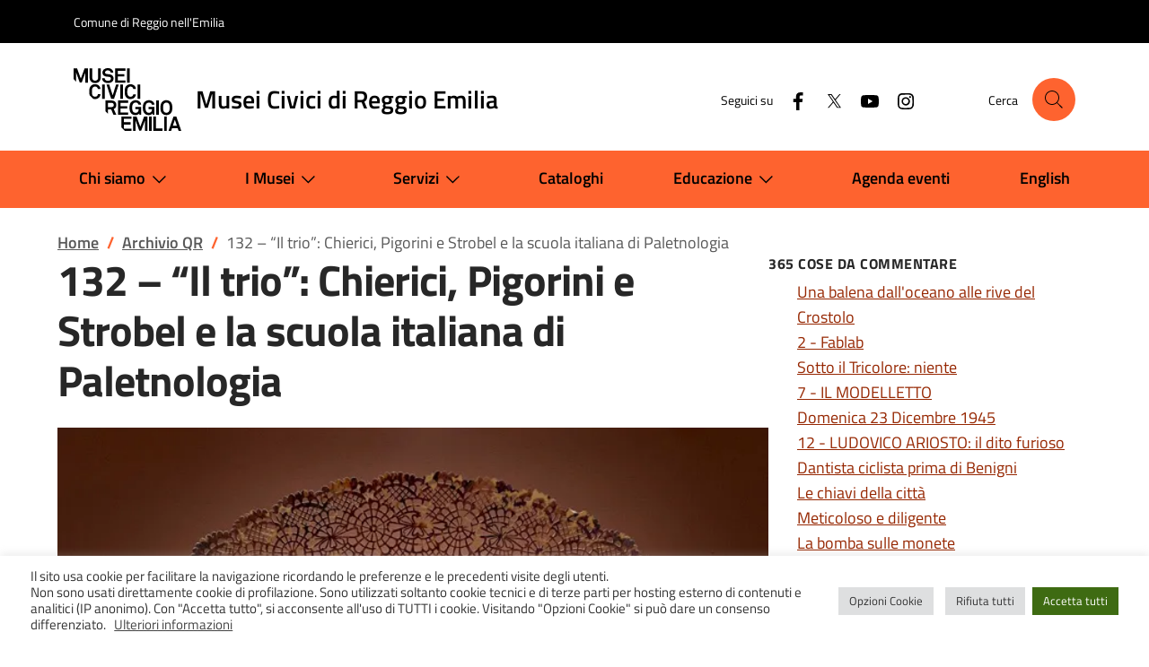

--- FILE ---
content_type: text/html; charset=UTF-8
request_url: https://www.musei.re.it/archivio-qr/qr-022/
body_size: 20768
content:
<!doctype html>
<html lang="it-IT">
<head>
	<meta charset="UTF-8">
	<meta name="viewport" content="width=device-width, initial-scale=1">
	<link rel="profile" href="https://gmpg.org/xfn/11">

	<title>132 &#8211; “Il trio”: Chierici, Pigorini e Strobel e la scuola italiana di Paletnologia &#8211; Musei Civici di Reggio Emilia</title>
<meta name='robots' content='max-image-preview:large' />
	<style>img:is([sizes="auto" i], [sizes^="auto," i]) { contain-intrinsic-size: 3000px 1500px }</style>
	<link rel="alternate" type="application/rss+xml" title="Musei Civici di Reggio Emilia &raquo; Feed" href="https://www.musei.re.it/feed/" />
<link rel="alternate" type="application/rss+xml" title="Musei Civici di Reggio Emilia &raquo; Feed dei commenti" href="https://www.musei.re.it/comments/feed/" />
<script>
window._wpemojiSettings = {"baseUrl":"https:\/\/s.w.org\/images\/core\/emoji\/16.0.1\/72x72\/","ext":".png","svgUrl":"https:\/\/s.w.org\/images\/core\/emoji\/16.0.1\/svg\/","svgExt":".svg","source":{"concatemoji":"https:\/\/www.musei.re.it\/wp-includes\/js\/wp-emoji-release.min.js?ver=6.8.3"}};
/*! This file is auto-generated */
!function(s,n){var o,i,e;function c(e){try{var t={supportTests:e,timestamp:(new Date).valueOf()};sessionStorage.setItem(o,JSON.stringify(t))}catch(e){}}function p(e,t,n){e.clearRect(0,0,e.canvas.width,e.canvas.height),e.fillText(t,0,0);var t=new Uint32Array(e.getImageData(0,0,e.canvas.width,e.canvas.height).data),a=(e.clearRect(0,0,e.canvas.width,e.canvas.height),e.fillText(n,0,0),new Uint32Array(e.getImageData(0,0,e.canvas.width,e.canvas.height).data));return t.every(function(e,t){return e===a[t]})}function u(e,t){e.clearRect(0,0,e.canvas.width,e.canvas.height),e.fillText(t,0,0);for(var n=e.getImageData(16,16,1,1),a=0;a<n.data.length;a++)if(0!==n.data[a])return!1;return!0}function f(e,t,n,a){switch(t){case"flag":return n(e,"\ud83c\udff3\ufe0f\u200d\u26a7\ufe0f","\ud83c\udff3\ufe0f\u200b\u26a7\ufe0f")?!1:!n(e,"\ud83c\udde8\ud83c\uddf6","\ud83c\udde8\u200b\ud83c\uddf6")&&!n(e,"\ud83c\udff4\udb40\udc67\udb40\udc62\udb40\udc65\udb40\udc6e\udb40\udc67\udb40\udc7f","\ud83c\udff4\u200b\udb40\udc67\u200b\udb40\udc62\u200b\udb40\udc65\u200b\udb40\udc6e\u200b\udb40\udc67\u200b\udb40\udc7f");case"emoji":return!a(e,"\ud83e\udedf")}return!1}function g(e,t,n,a){var r="undefined"!=typeof WorkerGlobalScope&&self instanceof WorkerGlobalScope?new OffscreenCanvas(300,150):s.createElement("canvas"),o=r.getContext("2d",{willReadFrequently:!0}),i=(o.textBaseline="top",o.font="600 32px Arial",{});return e.forEach(function(e){i[e]=t(o,e,n,a)}),i}function t(e){var t=s.createElement("script");t.src=e,t.defer=!0,s.head.appendChild(t)}"undefined"!=typeof Promise&&(o="wpEmojiSettingsSupports",i=["flag","emoji"],n.supports={everything:!0,everythingExceptFlag:!0},e=new Promise(function(e){s.addEventListener("DOMContentLoaded",e,{once:!0})}),new Promise(function(t){var n=function(){try{var e=JSON.parse(sessionStorage.getItem(o));if("object"==typeof e&&"number"==typeof e.timestamp&&(new Date).valueOf()<e.timestamp+604800&&"object"==typeof e.supportTests)return e.supportTests}catch(e){}return null}();if(!n){if("undefined"!=typeof Worker&&"undefined"!=typeof OffscreenCanvas&&"undefined"!=typeof URL&&URL.createObjectURL&&"undefined"!=typeof Blob)try{var e="postMessage("+g.toString()+"("+[JSON.stringify(i),f.toString(),p.toString(),u.toString()].join(",")+"));",a=new Blob([e],{type:"text/javascript"}),r=new Worker(URL.createObjectURL(a),{name:"wpTestEmojiSupports"});return void(r.onmessage=function(e){c(n=e.data),r.terminate(),t(n)})}catch(e){}c(n=g(i,f,p,u))}t(n)}).then(function(e){for(var t in e)n.supports[t]=e[t],n.supports.everything=n.supports.everything&&n.supports[t],"flag"!==t&&(n.supports.everythingExceptFlag=n.supports.everythingExceptFlag&&n.supports[t]);n.supports.everythingExceptFlag=n.supports.everythingExceptFlag&&!n.supports.flag,n.DOMReady=!1,n.readyCallback=function(){n.DOMReady=!0}}).then(function(){return e}).then(function(){var e;n.supports.everything||(n.readyCallback(),(e=n.source||{}).concatemoji?t(e.concatemoji):e.wpemoji&&e.twemoji&&(t(e.twemoji),t(e.wpemoji)))}))}((window,document),window._wpemojiSettings);
</script>
<link rel='stylesheet' id='eo-leaflet.js-css' href='https://www.musei.re.it/wp-content/plugins/event-organiser/lib/leaflet/leaflet.min.css?ver=1.4.0' media='all' />
<style id='eo-leaflet.js-inline-css'>
.leaflet-popup-close-button{box-shadow:none!important;}
</style>
<style id='wp-emoji-styles-inline-css'>

	img.wp-smiley, img.emoji {
		display: inline !important;
		border: none !important;
		box-shadow: none !important;
		height: 1em !important;
		width: 1em !important;
		margin: 0 0.07em !important;
		vertical-align: -0.1em !important;
		background: none !important;
		padding: 0 !important;
	}
</style>
<style id='safe-svg-svg-icon-style-inline-css'>
.safe-svg-cover{text-align:center}.safe-svg-cover .safe-svg-inside{display:inline-block;max-width:100%}.safe-svg-cover svg{fill:currentColor;height:100%;max-height:100%;max-width:100%;width:100%}

</style>
<link rel='stylesheet' id='cookie-law-info-css' href='https://www.musei.re.it/wp-content/plugins/cookie-law-info/legacy/public/css/cookie-law-info-public.css?ver=3.3.6' media='all' />
<link rel='stylesheet' id='cookie-law-info-gdpr-css' href='https://www.musei.re.it/wp-content/plugins/cookie-law-info/legacy/public/css/cookie-law-info-gdpr.css?ver=3.3.6' media='all' />
<link rel='stylesheet' id='theme-fonts-css' href='https://www.musei.re.it/wp-content/themes/musei24/assets/css/fonts.css?ver=0.1.0' media='all' />
<link rel='stylesheet' id='theme-bi-css' href='https://www.musei.re.it/wp-content/themes/musei24/assets/lib/bs-ita/css/bootstrap-italia.min.css?ver=2.8.4' media='all' />
<link rel='stylesheet' id='theme-main-css' href='https://www.musei.re.it/wp-content/themes/musei24/assets/css/main.css?ver=0.1.0' media='all' />
<link rel='stylesheet' id='theme-wp-css' href='https://www.musei.re.it/wp-content/themes/musei24/assets/css/wp.css?ver=0.1.0' media='all' />
<link rel='stylesheet' id='musei24-css' href='https://www.musei.re.it/wp-content/themes/musei24/style.css?ver=0.1.0' media='all' />
<script src="https://code.jquery.com/jquery-3.7.1.min.js?ver=3.7.1" id="jquery-js"></script>
<script id="cookie-law-info-js-extra">
var Cli_Data = {"nn_cookie_ids":["utakip","utaini","wpEmojiSettingsSupports","YSC","VISITOR_INFO1_LIVE","VISITOR_PRIVACY_METADATA","yt-remote-device-id","ytidb::LAST_RESULT_ENTRY_KEY","yt-player-headers-readable","yt-remote-connected-devices","yt-remote-session-app","yt-remote-cast-installed","yt-remote-session-name","yt-remote-fast-check-period"],"cookielist":[],"non_necessary_cookies":{"necessary":["wpEmojiSettingsSupports"],"functional":["yt-remote-device-id","ytidb::LAST_RESULT_ENTRY_KEY","yt-player-headers-readable","yt-remote-connected-devices","yt-remote-session-app","yt-remote-cast-installed","yt-remote-session-name","yt-remote-fast-check-period"],"advertisement":["YSC","VISITOR_INFO1_LIVE","VISITOR_PRIVACY_METADATA"],"others":["utakip","utaini"]},"ccpaEnabled":"","ccpaRegionBased":"","ccpaBarEnabled":"","strictlyEnabled":["necessary","obligatoire"],"ccpaType":"gdpr","js_blocking":"1","custom_integration":"","triggerDomRefresh":"","secure_cookies":""};
var cli_cookiebar_settings = {"animate_speed_hide":"500","animate_speed_show":"500","background":"#FFF","border":"#b1a6a6c2","border_on":"","button_1_button_colour":"#3e6b12","button_1_button_hover":"#32560e","button_1_link_colour":"#fff","button_1_as_button":"1","button_1_new_win":"","button_2_button_colour":"#333","button_2_button_hover":"#292929","button_2_link_colour":"#444","button_2_as_button":"","button_2_hidebar":"","button_3_button_colour":"#dedfe0","button_3_button_hover":"#b2b2b3","button_3_link_colour":"#333333","button_3_as_button":"1","button_3_new_win":"","button_4_button_colour":"#dedfe0","button_4_button_hover":"#b2b2b3","button_4_link_colour":"#333333","button_4_as_button":"1","button_7_button_colour":"#3e6b12","button_7_button_hover":"#32560e","button_7_link_colour":"#fff","button_7_as_button":"1","button_7_new_win":"","font_family":"inherit","header_fix":"","notify_animate_hide":"1","notify_animate_show":"","notify_div_id":"#cookie-law-info-bar","notify_position_horizontal":"right","notify_position_vertical":"bottom","scroll_close":"","scroll_close_reload":"","accept_close_reload":"","reject_close_reload":"","showagain_tab":"1","showagain_background":"#fff","showagain_border":"#000","showagain_div_id":"#cookie-law-info-again","showagain_x_position":"100px","text":"#333333","show_once_yn":"","show_once":"10000","logging_on":"","as_popup":"","popup_overlay":"1","bar_heading_text":"","cookie_bar_as":"banner","popup_showagain_position":"bottom-right","widget_position":"left"};
var log_object = {"ajax_url":"https:\/\/www.musei.re.it\/wp-admin\/admin-ajax.php"};
</script>
<script src="https://www.musei.re.it/wp-content/plugins/cookie-law-info/legacy/public/js/cookie-law-info-public.js?ver=3.3.6" id="cookie-law-info-js"></script>
<script id="bodhi_svg_inline-js-extra">
var svgSettings = {"skipNested":""};
</script>
<script src="https://www.musei.re.it/wp-content/plugins/svg-support/js/min/svgs-inline-min.js" id="bodhi_svg_inline-js"></script>
<script id="bodhi_svg_inline-js-after">
cssTarget={"Bodhi":"img.style-svg","ForceInlineSVG":"style-svg"};ForceInlineSVGActive="false";frontSanitizationEnabled=false;
</script>
<link rel="https://api.w.org/" href="https://www.musei.re.it/wp-json/" /><link rel="alternate" title="JSON" type="application/json" href="https://www.musei.re.it/wp-json/wp/v2/pages/9908" /><link rel="EditURI" type="application/rsd+xml" title="RSD" href="https://www.musei.re.it/xmlrpc.php?rsd" />
<meta name="generator" content="WordPress 6.8.3" />
<link rel="canonical" href="https://www.musei.re.it/archivio-qr/qr-022/" />
<link rel='shortlink' href='https://www.musei.re.it/?p=9908' />
<link rel="alternate" title="oEmbed (JSON)" type="application/json+oembed" href="https://www.musei.re.it/wp-json/oembed/1.0/embed?url=https%3A%2F%2Fwww.musei.re.it%2Farchivio-qr%2Fqr-022%2F" />
<link rel="alternate" title="oEmbed (XML)" type="text/xml+oembed" href="https://www.musei.re.it/wp-json/oembed/1.0/embed?url=https%3A%2F%2Fwww.musei.re.it%2Farchivio-qr%2Fqr-022%2F&#038;format=xml" />

<style type="text/css" id="breadcrumb-trail-css">.breadcrumbs .trail-browse,.breadcrumbs .trail-items,.breadcrumbs .trail-items li {display: inline-block;margin:0;padding: 0;border:none;background:transparent;text-indent: 0;}.breadcrumbs .trail-browse {font-size: inherit;font-style:inherit;font-weight: inherit;color: inherit;}.breadcrumbs .trail-items {list-style: none;}.trail-items li::after {content: "\002F";padding: 0 0.5em;}.trail-items li:last-of-type::after {display: none;}</style>
		<style type="text/css">
					.site-title,
			.site-description {
				position: absolute;
				clip: rect(1px, 1px, 1px, 1px);
				}
					</style>
		<link rel="icon" href="https://www.musei.re.it/wp-content/uploads/2024/09/favicon.svg" sizes="32x32" />
<link rel="icon" href="https://www.musei.re.it/wp-content/uploads/2024/09/favicon.svg" sizes="192x192" />
<link rel="apple-touch-icon" href="https://www.musei.re.it/wp-content/uploads/2024/09/favicon.svg" />
<meta name="msapplication-TileImage" content="https://www.musei.re.it/wp-content/uploads/2024/09/favicon.svg" />

<!-- BEGIN Analytics Insights v6.3.11 - https://wordpress.org/plugins/analytics-insights/ -->
<script async src="https://www.googletagmanager.com/gtag/js?id=G-529Z2XNRND"></script>
<script>
  window.dataLayer = window.dataLayer || [];
  function gtag(){dataLayer.push(arguments);}
  gtag('js', new Date());
  gtag('config', 'G-529Z2XNRND', {
	'anonymize_ip': true
  });
  if (window.performance) {
    var timeSincePageLoad = Math.round(performance.now());
    gtag('event', 'timing_complete', {
      'name': 'load',
      'value': timeSincePageLoad,
      'event_category': 'JS Dependencies'
    });
  }
</script>
<!-- END Analytics Insights -->
		<style id="wp-custom-css">
			/* Icone sedi */
.hero-icon {
	padding:0px;
}

/* Mappa sotto a submenu */
.leaflet-container.leaflet-touch-drag.leaflet-touch-zoom {
    z-index: 0;
}

/* Video incorporati */
iframe {
    width: 100%;
}
:where(.entry-content) iframe:not(.wp-embedded-content) {
    aspect-ratio: 16/9;
    height: auto;
}

/* Widget titolo */
.widget-title {
	line-height:1.2;
	letter-spacing:0.5px;
}

/* Card meta */
.card-meta .meta-cat {
    letter-spacing: 1px;
}


/* Pagination notizie */
.pagination .page-item .page-link[aria-current] {
    border: 1px solid #FE632F;
    color: #FE632F;
    pointer-events: none;
}

.icon-primary {
    fill: #FE632F !important;
}

.pagination-wrapper {
	justify-content: center!important;
}


/* Calendario testo */
.eo_widget_calendar caption {
    font-weight: 700;
    font-size: 1.1em;
    letter-spacing: 1px;
    caption-side: top;
    text-align: center;
    /* color: orange; */
}

.eo_widget_calendar tbody td a {
		font-weight: 700;
    color: #787878;
}

/* Titolo */
.entry-title {
    margin-bottom: 1.5rem;
}

/* Testo accordion */
.accordion-item {
	color:#585858;
}


/* Img in evidenza */
.post-thumbnail > img {
	width:100%;
}

/* Museo Psichiatria */
/* ricentraggio icona */
.single-sede.postid-72 .hero-icon {
	object-fit: none;
	object-position: calc(50% + 45px) 45%;
	/* object-position: -360% 30%; */
}
@supports ( object-view-box:inset(0) ) {
 .single-sede.postid-72 .hero-icon  {
 	object-fit: contain;
 	object-view-box: inset(10% 50% 15% 2%);
 	object-position: center;
 }
	
/* Accordion */
	
.accordion-button {
		border-top:0px!important;
	}		</style>
		</head>

<body class="wp-singular page-template-default page page-id-9908 page-child parent-pageid-9761 wp-custom-logo wp-theme-musei24 fat-gallery-move">

<div id="page" class="site">
	<a class="skip-link skiplinks visually-hidden-focusable" href="#primary">Salta al contenuto</a>

	<header class="it-header-wrapper site-header">

		<div class="it-header-slim-wrapper">
	<div class="container">
		<div class="row">
			<div class="col-12">
				<div class="it-header-slim-wrapper-content">

					<a class="navbar-brand" href="https://www.comune.reggio-emilia.re.it/" target="_blank">Comune di Reggio nell'Emilia</a>

					
					<div class="it-header-slim-right-zone">
										</div>

				</div>
			</div>
		</div>
	</div>
</div>

		<div class="it-header-center-wrapper theme-light px-0">
	<div class="container">

		<div class="row">

			<div class="col-12">

				<div class="it-header-center-content-wrapper">

					<div class="it-brand-wrapper">
						<a href="https://www.musei.re.it" class="brand" rel="home">
															<img width="120" height="70" src="https://www.musei.re.it/wp-content/uploads/2024/05/musei-civici-reggio-emilia-logo.png" class="me-sm-3" alt="" decoding="async" />														<div class="it-brand-text pe-3">
																<div class="it-brand-title">Musei Civici di Reggio Emilia</div>
															</div>
						</a>
					</div>

					<div class="it-right-zone">

					<div class="it-socials d-none d-md-flex">
	<span>Seguici su</span>
	<ul class="d-inline-flex">
	<li>
		<a href="https://www.facebook.com/museicivicire/" aria-label="Facebook" target="_blank" title="Facebook">
			<svg class="icon">
				<use xlink:href="https://www.musei.re.it/wp-content/themes/musei24/assets/lib/bs-ita/svg/sprites.svg#it-facebook"></use>
			</svg>
		</a>
	</li>
	<li>
		<a href="https://twitter.com/museicivicire" aria-label="Twitter" target="_blank" title="Twitter">
			<svg class="icon">
				<use xlink:href="https://www.musei.re.it/wp-content/themes/musei24/assets/lib/bs-ita/svg/sprites.svg#it-twitter"></use>
			</svg>
		</a>
	</li>
	<li>
		<a href="https://www.youtube.com/channel/UCyGpyac8SXP6PJ4IY2UHWRw" aria-label="YouTube" target="_blank" title="YouTube">
			<svg class="icon">
				<use xlink:href="https://www.musei.re.it/wp-content/themes/musei24/assets/lib/bs-ita/svg/sprites.svg#it-youtube"></use>
			</svg>
		</a>
	</li>
	<li>
		<a href="https://www.instagram.com/museicivicire/" aria-label="Instagram" target="_blank" title="Instagram">
			<svg class="icon">
				<use xlink:href="https://www.musei.re.it/wp-content/themes/musei24/assets/lib/bs-ita/svg/sprites.svg#it-instagram"></use>
			</svg>
		</a>
	</li>
</ul>
</div>

					<div class="it-search-wrapper dropdown">
	<span class="d-none d-md-block">Cerca</span>
	<a class="search-link rounded-icon" role="button" aria-label="Cerca nel sito" aria-haspopup="true" aria-expanded="false" href="#search-modal" data-bs-toggle="modal" data-bs-target="#search-modal" id="search-open-btn">
		<svg class="icon" aria-hidden="true"><use href="https://www.musei.re.it/wp-content/themes/musei24/assets/lib/bs-ita/svg/sprites.svg#it-search"></use></svg>	</a>
</div>


					</div>

				</div>
			</div>
		</div>

	</div>
</div>

		<div class="it-header-navbar-wrapper">
	<div class="container">
		<div class="row">
			<div class="col-12">

				<nav class="navbar navbar-expand-lg has-megamenu" aria-label="Navigazione principale" id="nav-main-h">

					<button class="custom-navbar-toggler" type="button" aria-controls="nav1" aria-expanded="false" aria-label="Mostra/Nascondi la navigazione" data-bs-toggle="navbarcollapsible" data-bs-target="#nav1">
						<svg class="icon bg-override"><use href="https://www.musei.re.it/wp-content/themes/musei24/assets/lib/bs-ita/svg/sprites.svg#it-burger"></use></svg>
					</button>

					<div class="navbar-collapsable" id="nav1" style="display: none;">

						<div class="overlay" style="display: none;"></div>
						<div class="close-div">
							<button class="btn close-menu" type="button">
								<span class="visually-hidden">Nascondi la navigazione</span>
								<svg class="icon"><use href="https://www.musei.re.it/wp-content/themes/musei24/assets/lib/bs-ita/svg/sprites.svg#it-close-big"></use></svg>
							</button>
						</div>

						<div class="menu-wrapper menu-menu-1-container"><ul id="primary-menu" class="navbar-nav"><li itemscope="itemscope" itemtype="https://www.schema.org/SiteNavigationElement" id="menu-item-45955" class="menu-item menu-item-type-custom menu-item-object-custom menu-item-has-children dropdown menu-item-45955 nav-item"><a title="Chi siamo" href="#" data-toggle="dropdown" data-bs-toggle="dropdown" aria-haspopup="true" aria-expanded="false" class="dropdown-toggle nav-link" id="menu-item-dropdown-45955">Chi siamo<svg class="icon" aria-hidden="true"><use href="https://www.musei.re.it/wp-content/themes/musei24/assets/lib/bs-ita/svg/sprites.svg#it-expand"></use></svg></a>
<ul class="dropdown-menu" aria-labelledby="menu-item-dropdown-45955" >
	<li itemscope="itemscope" itemtype="https://www.schema.org/SiteNavigationElement" id="menu-item-48952" class="menu-item menu-item-type-custom menu-item-object-custom menu-item-48952 nav-item"><a title="Presentazione" href="https://www.musei.re.it/chi-siamo/presentazione/" class="dropdown-item">Presentazione</a></li>
	<li itemscope="itemscope" itemtype="https://www.schema.org/SiteNavigationElement" id="menu-item-45961" class="menu-item menu-item-type-custom menu-item-object-custom menu-item-45961 nav-item"><a title="Contatti" href="https://www.musei.re.it/chi-siamo/contatti/" class="dropdown-item">Contatti</a></li>
	<li itemscope="itemscope" itemtype="https://www.schema.org/SiteNavigationElement" id="menu-item-47345" class="menu-item menu-item-type-post_type menu-item-object-page menu-item-47345 nav-item"><a title="Orari di apertura" href="https://www.musei.re.it/chi-siamo/orari-di-apertura/" class="dropdown-item">Orari di apertura</a></li>
	<li itemscope="itemscope" itemtype="https://www.schema.org/SiteNavigationElement" id="menu-item-47363" class="menu-item menu-item-type-post_type menu-item-object-page menu-item-47363 nav-item"><a title="Sostieni i Musei Civici" href="https://www.musei.re.it/chi-siamo/sostieni-i-musei-civici/" class="dropdown-item">Sostieni i Musei Civici</a></li>
	<li itemscope="itemscope" itemtype="https://www.schema.org/SiteNavigationElement" id="menu-item-47273" class="menu-item menu-item-type-custom menu-item-object-custom menu-item-47273 nav-item"><a title="Report" href="https://www.musei.re.it/chi-siamo/report/" class="dropdown-item">Report</a></li>
	<li itemscope="itemscope" itemtype="https://www.schema.org/SiteNavigationElement" id="menu-item-50918" class="menu-item menu-item-type-post_type menu-item-object-page menu-item-50918 nav-item"><a title="Esplora" href="https://www.musei.re.it/esplora/" class="dropdown-item">Esplora</a></li>
</ul>
</li>
<li itemscope="itemscope" itemtype="https://www.schema.org/SiteNavigationElement" id="menu-item-48116" class="megamenu menu-item menu-item-type-custom menu-item-object-custom menu-item-has-children dropdown menu-item-48116 nav-item"><a title="I Musei" href="#" data-toggle="dropdown" data-bs-toggle="dropdown" aria-haspopup="true" aria-expanded="false" class="dropdown-toggle nav-link" id="menu-item-dropdown-48116">I Musei<svg class="icon" aria-hidden="true"><use href="https://www.musei.re.it/wp-content/themes/musei24/assets/lib/bs-ita/svg/sprites.svg#it-expand"></use></svg></a>
<div class="dropdown-menu" aria-labelledby="menu-item-dropdown-48116" >
<ul class="flex-lg-nowrap list-unstyled row">
	<li itemscope="itemscope" itemtype="https://www.schema.org/SiteNavigationElement" id="menu-item-46188" class="menu-item menu-item-type-post_type menu-item-object-page menu-item-has-children dropdown menu-item-46188 nav-item col-lg-6 flex-column"><span class="dropdown-header h6" title="SEDI" class="dropdown-item dropdown-header">SEDI</span>
	<ul class="list-unstyled" aria-labelledby="menu-item-dropdown-48116" >
		<li itemscope="itemscope" itemtype="https://www.schema.org/SiteNavigationElement" id="menu-item-45966" class="menu-item menu-item-type-post_type menu-item-object-sede menu-item-45966 nav-item"><a title="Palazzo dei Musei" href="https://www.musei.re.it/sede/palazzo-dei-musei/" class="dropdown-item">Palazzo dei Musei</a></li>
		<li itemscope="itemscope" itemtype="https://www.schema.org/SiteNavigationElement" id="menu-item-46195" class="menu-item menu-item-type-post_type menu-item-object-sede menu-item-46195 nav-item"><a title="Galleria Parmeggiani" href="https://www.musei.re.it/sede/galleria-parmeggiani/" class="dropdown-item">Galleria Parmeggiani</a></li>
		<li itemscope="itemscope" itemtype="https://www.schema.org/SiteNavigationElement" id="menu-item-46194" class="menu-item menu-item-type-post_type menu-item-object-sede menu-item-46194 nav-item"><a title="Museo del Tricolore" href="https://www.musei.re.it/sede/museo-del-tricolore/" class="dropdown-item">Museo del Tricolore</a></li>
		<li itemscope="itemscope" itemtype="https://www.schema.org/SiteNavigationElement" id="menu-item-46193" class="menu-item menu-item-type-post_type menu-item-object-sede menu-item-46193 nav-item"><a title="Museo del Santuario della Beata Vergine della Ghiara" href="https://www.musei.re.it/sede/museo-del-santuario-della-beata-vergine-della-ghiara/" class="dropdown-item">Museo del Santuario della Beata Vergine della Ghiara</a></li>
		<li itemscope="itemscope" itemtype="https://www.schema.org/SiteNavigationElement" id="menu-item-46191" class="menu-item menu-item-type-post_type menu-item-object-sede menu-item-46191 nav-item"><a title="Il Mauriziano" href="https://www.musei.re.it/sede/il-mauriziano/" class="dropdown-item">Il Mauriziano</a></li>
		<li itemscope="itemscope" itemtype="https://www.schema.org/SiteNavigationElement" id="menu-item-46192" class="menu-item menu-item-type-post_type menu-item-object-sede menu-item-46192 nav-item"><a title="Museo di Storia della Psichiatria" href="https://www.musei.re.it/sede/museo-della-psichiatria/" class="dropdown-item">Museo di Storia della Psichiatria</a></li>
		<li itemscope="itemscope" itemtype="https://www.schema.org/SiteNavigationElement" id="menu-item-46190" class="menu-item menu-item-type-post_type menu-item-object-sede menu-item-46190 nav-item"><a title="Biblioteca delle Arti" href="https://www.musei.re.it/sede/biblioteca-delle-arti/" class="dropdown-item">Biblioteca delle Arti</a></li>
		<li itemscope="itemscope" itemtype="https://www.schema.org/SiteNavigationElement" id="menu-item-46765" class="menu-item menu-item-type-post_type menu-item-object-sede menu-item-46765 nav-item"><a title="Chiostri di San Pietro" href="https://www.musei.re.it/sede/chiostri-di-san-pietro/" class="dropdown-item">Chiostri di San Pietro</a></li>
	</ul>
</li>
	<li itemscope="itemscope" itemtype="https://www.schema.org/SiteNavigationElement" id="menu-item-45957" class="menu-item menu-item-type-custom menu-item-object-custom menu-item-has-children dropdown menu-item-45957 nav-item col-lg-6 flex-column"><span class="dropdown-header h6" title="COLLEZIONI" class="dropdown-item dropdown-header">COLLEZIONI</span>
	<ul class="list-unstyled" aria-labelledby="menu-item-dropdown-48116" >
		<li itemscope="itemscope" itemtype="https://www.schema.org/SiteNavigationElement" id="menu-item-47230" class="menu-item menu-item-type-custom menu-item-object-custom menu-item-47230 nav-item"><a title="Palazzo dei Musei" href="https://www.musei.re.it/collezioni/collezioni-del-palazzo-dei-musei/" class="dropdown-item">Palazzo dei Musei</a></li>
		<li itemscope="itemscope" itemtype="https://www.schema.org/SiteNavigationElement" id="menu-item-47226" class="menu-item menu-item-type-custom menu-item-object-custom menu-item-47226 nav-item"><a title="Galleria Parmeggiani" href="https://www.musei.re.it/collezioni/galleria-parmeggiani/" class="dropdown-item">Galleria Parmeggiani</a></li>
		<li itemscope="itemscope" itemtype="https://www.schema.org/SiteNavigationElement" id="menu-item-47227" class="menu-item menu-item-type-custom menu-item-object-custom menu-item-47227 nav-item"><a title="Museo del Tricolore" href="https://www.musei.re.it/collezioni/museo-del-tricolore/" class="dropdown-item">Museo del Tricolore</a></li>
		<li itemscope="itemscope" itemtype="https://www.schema.org/SiteNavigationElement" id="menu-item-47228" class="menu-item menu-item-type-custom menu-item-object-custom menu-item-47228 nav-item"><a title="Museo del Santuario della Beata Vergine della Ghiara" href="https://www.musei.re.it/collezioni/museo-del-santuario-della-beata-vergine-della-ghiara/" class="dropdown-item">Museo del Santuario della Beata Vergine della Ghiara</a></li>
		<li itemscope="itemscope" itemtype="https://www.schema.org/SiteNavigationElement" id="menu-item-47229" class="menu-item menu-item-type-custom menu-item-object-custom menu-item-47229 nav-item"><a title="Museo di Storia della Psichiatria" href="https://www.musei.re.it/collezioni/museo-di-storia-della-psichiatria/" class="dropdown-item">Museo di Storia della Psichiatria</a></li>
	</ul>
</li>
</ul>
</div>
</li>
<li itemscope="itemscope" itemtype="https://www.schema.org/SiteNavigationElement" id="menu-item-47237" class="menu-item menu-item-type-custom menu-item-object-custom menu-item-has-children dropdown menu-item-47237 nav-item"><a title="Servizi" href="#" data-toggle="dropdown" data-bs-toggle="dropdown" aria-haspopup="true" aria-expanded="false" class="dropdown-toggle nav-link" id="menu-item-dropdown-47237">Servizi<svg class="icon" aria-hidden="true"><use href="https://www.musei.re.it/wp-content/themes/musei24/assets/lib/bs-ita/svg/sprites.svg#it-expand"></use></svg></a>
<ul class="dropdown-menu" aria-labelledby="menu-item-dropdown-47237" >
	<li itemscope="itemscope" itemtype="https://www.schema.org/SiteNavigationElement" id="menu-item-47246" class="menu-item menu-item-type-custom menu-item-object-custom menu-item-47246 nav-item"><a title="Servizi" href="https://www.musei.re.it/servizi/" class="dropdown-item">Servizi</a></li>
	<li itemscope="itemscope" itemtype="https://www.schema.org/SiteNavigationElement" id="menu-item-49818" class="menu-item menu-item-type-post_type menu-item-object-page menu-item-49818 nav-item"><a title="Newsletter" href="https://www.musei.re.it/newsletter/" class="dropdown-item">Newsletter</a></li>
	<li itemscope="itemscope" itemtype="https://www.schema.org/SiteNavigationElement" id="menu-item-47242" class="menu-item menu-item-type-custom menu-item-object-custom menu-item-47242 nav-item"><a title="Carta dei servizi" href="https://www.musei.re.it/servizi/carta-dei-servizi/" class="dropdown-item">Carta dei servizi</a></li>
	<li itemscope="itemscope" itemtype="https://www.schema.org/SiteNavigationElement" id="menu-item-47264" class="menu-item menu-item-type-custom menu-item-object-custom menu-item-47264 nav-item"><a title="Accessibilità" href="https://form.agid.gov.it/view/bdb20ffe-3590-4abd-a148-1e4950b01d03" class="dropdown-item">Accessibilità</a></li>
	<li itemscope="itemscope" itemtype="https://www.schema.org/SiteNavigationElement" id="menu-item-50931" class="menu-item menu-item-type-post_type menu-item-object-page menu-item-50931 nav-item"><a title="P.E.B.A." href="https://www.musei.re.it/servizi/peba/" class="dropdown-item">P.E.B.A.</a></li>
</ul>
</li>
<li itemscope="itemscope" itemtype="https://www.schema.org/SiteNavigationElement" id="menu-item-48348" class="menu-item menu-item-type-post_type menu-item-object-page menu-item-48348 nav-item"><a title="Cataloghi" href="https://www.musei.re.it/cataloghi/" class="nav-link">Cataloghi</a></li>
<li itemscope="itemscope" itemtype="https://www.schema.org/SiteNavigationElement" id="menu-item-48118" class="menu-item menu-item-type-post_type menu-item-object-page menu-item-has-children dropdown menu-item-48118 nav-item"><a title="Educazione" href="#" data-toggle="dropdown" data-bs-toggle="dropdown" aria-haspopup="true" aria-expanded="false" class="dropdown-toggle nav-link" id="menu-item-dropdown-48118">Educazione<svg class="icon" aria-hidden="true"><use href="https://www.musei.re.it/wp-content/themes/musei24/assets/lib/bs-ita/svg/sprites.svg#it-expand"></use></svg></a>
<ul class="dropdown-menu" aria-labelledby="menu-item-dropdown-48118" >
	<li itemscope="itemscope" itemtype="https://www.schema.org/SiteNavigationElement" id="menu-item-48309" class="menu-item menu-item-type-post_type menu-item-object-page menu-item-48309 nav-item"><a title="Il Museo per la Scuola" href="https://www.musei.re.it/educazione/per-la-scuola/" class="dropdown-item">Il Museo per la Scuola</a></li>
	<li itemscope="itemscope" itemtype="https://www.schema.org/SiteNavigationElement" id="menu-item-48310" class="menu-item menu-item-type-post_type menu-item-object-page menu-item-48310 nav-item"><a title="Per le famiglie" href="https://www.musei.re.it/educazione/per-le-famiglie/" class="dropdown-item">Per le famiglie</a></li>
	<li itemscope="itemscope" itemtype="https://www.schema.org/SiteNavigationElement" id="menu-item-48319" class="menu-item menu-item-type-post_type menu-item-object-page menu-item-48319 nav-item"><a title="Progetti per pubblici speciali" href="https://www.musei.re.it/educazione/progetti-per-pubblici-speciali/" class="dropdown-item">Progetti per pubblici speciali</a></li>
	<li itemscope="itemscope" itemtype="https://www.schema.org/SiteNavigationElement" id="menu-item-48928" class="menu-item menu-item-type-custom menu-item-object-custom menu-item-48928 nav-item"><a title="Multimedia" href="https://www.musei.re.it/multimedia" class="dropdown-item">Multimedia</a></li>
	<li itemscope="itemscope" itemtype="https://www.schema.org/SiteNavigationElement" id="menu-item-48321" class="menu-item menu-item-type-post_type menu-item-object-page menu-item-48321 nav-item"><a title="DIGITARCH – Digital Collection Curator for Archaeology" href="https://www.musei.re.it/educazione/digitarch-digital-collection-curator-for-archaeology/" class="dropdown-item">DIGITARCH – Digital Collection Curator for Archaeology</a></li>
	<li itemscope="itemscope" itemtype="https://www.schema.org/SiteNavigationElement" id="menu-item-50916" class="menu-item menu-item-type-post_type menu-item-object-page menu-item-50916 nav-item"><a title="Didart" href="https://www.musei.re.it/educazione/didart/" class="dropdown-item">Didart</a></li>
</ul>
</li>
<li itemscope="itemscope" itemtype="https://www.schema.org/SiteNavigationElement" id="menu-item-45960" class="menu-item menu-item-type-custom menu-item-object-custom menu-item-45960 nav-item"><a title="Agenda eventi" href="/agenda-eventi/" class="nav-link">Agenda eventi</a></li>
<li itemscope="itemscope" itemtype="https://www.schema.org/SiteNavigationElement" id="menu-item-48942" class="menu-item menu-item-type-custom menu-item-object-custom menu-item-48942 nav-item"><a title="English" href="https://www.musei.re.it/en/" class="nav-link">English</a></li>
</ul></div>
					</div>

				</nav>

			</div>
		</div>
	</div>
</div>

	</header>

<nav role="navigation" aria-label="Breadcrumbs" class="breadcrumb-trail breadcrumbs" itemprop="breadcrumb"><div class="container"><ul class="trail-items" itemscope itemtype="http://schema.org/BreadcrumbList"><meta name="numberOfItems" content="3" /><meta name="itemListOrder" content="Ascending" /><li itemprop="itemListElement" itemscope itemtype="http://schema.org/ListItem" class="trail-item trail-begin"><a href="https://www.musei.re.it/" rel="home" itemprop="item"><span itemprop="name">Home</span></a><meta itemprop="position" content="1" /></li><li itemprop="itemListElement" itemscope itemtype="http://schema.org/ListItem" class="trail-item"><a href="https://www.musei.re.it/archivio-qr/" itemprop="item"><span itemprop="name">Archivio QR</span></a><meta itemprop="position" content="2" /></li><li itemprop="itemListElement" itemscope itemtype="http://schema.org/ListItem" class="trail-item trail-end"><span itemprop="item"><span itemprop="name">132 &#8211; “Il trio”: Chierici, Pigorini e Strobel e la scuola italiana di Paletnologia</span></span><meta itemprop="position" content="3" /></li></ul></div></nav><div class="wrapper container" id="page-wrapper">

	<main id="primary" class="site-main">

		
<article id="post-9908" class="post-9908 page type-page status-publish has-post-thumbnail hentry">
	<header class="entry-header">
		<h1 class="entry-title">132 &#8211; “Il trio”: Chierici, Pigorini e Strobel e la scuola italiana di Paletnologia</h1>	</header><!-- .entry-header -->

			
			<div class="post-thumbnail">
				<img width="650" height="356" src="https://www.musei.re.it/wp-content/uploads/2014/04/22bis-Pettine.jpg" class="attachment-post-thumbnail size-post-thumbnail wp-post-image" alt="Pettine" decoding="async" fetchpriority="high" />			</div><!-- .post-thumbnail -->

			
	<div class="entry-content">
		<p>Fu Gabriel de Mortillet, positivista ed esponente di punta della Paletnologia d’Oltralpe, a definire, con simpatia ma con una certa spocchia, “trio” il sodalizio scientifico del reggiano Chierici e dei parmensi Pigorini e Strobel, protagonisti della scuola italiana di Paletnologia. Li accomunava una delle più significative imprese scientifiche di quel periodo, la fondazione e direzione del Bullettino di Paletnologia Italiana, organo della neonata preistoria del nostro Paese.<br />
A ben vedere, almeno sulla carta, quel trio non poteva essere peggio assortito. Gaetano Chierici (1819 – 1886), sacerdote cattolico, che con un accenno di autoironia definiva se stesso “prete e preistorico”, era esposto agli attacchi di certo anticlericalismo becero, a dispetto del suo convinto patriottismo e addirittura antitemporalismo, che, ad esempio, lo convinse a non far precedere il titolo di ecclesiastico secolare (don) al suo nome nel programma del Bullettino. Le sue posizioni politiche, ispirate al pensiero di Vincenzo Gioberti, erano quelle di un cattolico liberale, favorevole alla monarchia sabauda. Pellegrino von Strobel (1821 – 1895), di nobile famiglia tirolese, naturalista insigne, docente universitario, massone, aveva invece abiurato la fede cattolica convertendosi alla Chiesa evangelica, ma era anche entrato in Parlamento come esponente dell’Estrema Sinistra. E quanto a Luigi Pigorini (1842 – 1925), direttore del Museo di Parma e poi fondatore del Museo preistorico etnografico di Roma, titolare della prima cattedra di Paletnologia in Italia, e tutto ciò a 35 anni, e poi senatore del Regno, capace di concepire e soprattutto realizzare grandiosi progetti culturali, era inviso alla maggior parte dei direttori dei musei di provincia, cui imponeva “scambi” di materiali tutt’altro che equi. A differenza di tanti suoi colleghi Chierici aveva saputo resistere alle spogliazioni richieste da Pigorini (lo Squalus vorax), forte della sua autorevolezza e della disarmante franchezza con cui aveva saputo rispondergli: “gran peccato spogliare il povero della sua camicia, più che togliere ad un ricco alcune delle sue tenute”.<br />
Eppure, nonostante fossero così diversi, una grande reciproca stima univa questi tre scienziati, come rivelano i relativi carteggi, al punto che il protestante Strobel non esitò a prendere pubblicamente posizione a favore del prete Chierici, in occasione di uno degli attacchi anticlericali più virulenti subiti da quest’ultimo.<br />
Il materiale americano ed africano che qui si espone proviene in larga misura dalle raccolte del Museo preistorico etnografico di Roma, da dove per volontà di Pigorini era approdato al Museo di Antichità di Parma in cambio di manufatti preistorici, e da lì più recentemente al Museo di Reggio, quando Parma dismise le proprie raccolte etnologiche. (R.M.)<br />
Dove: <em>For inspiration only</em>, Diorama A</p>
<p>&nbsp;</p>
	</div><!-- .entry-content -->

	</article><!-- #post-9908 -->

	</main><!-- #main -->


<aside id="secondary" class="widget-area">
						  <section id="shailan-subpages-widget-3" class="widget shailan-subpages-widget">						<h2 class="widget-title">365 cose da commentare</h2>
					<div id="shailan-subpages-3">
						<ul class="subpages">
							<li class="page_item page-item-9763"><a href="https://www.musei.re.it/archivio-qr/qr-001/" title="Una balena dall&#8217;oceano alle rive del Crostolo" rel="">Una balena dall'oceano alle rive del Crostolo</a></li>
<li class="page_item page-item-9765"><a href="https://www.musei.re.it/archivio-qr/qr-002/" title="2 &#8211; Fablab" rel="">2 - Fablab</a></li>
<li class="page_item page-item-12376"><a href="https://www.musei.re.it/archivio-qr/qr-59/" title="Sotto il Tricolore: niente" rel="">Sotto il Tricolore: niente</a></li>
<li class="page_item page-item-9767"><a href="https://www.musei.re.it/archivio-qr/qr-003/" title="Il modelletto" rel="">7 - IL MODELLETTO</a></li>
<li class="page_item page-item-12419"><a href="https://www.musei.re.it/archivio-qr/qr-060/" title="Domenica 23 Dicembre 1945" rel="">Domenica 23 Dicembre 1945</a></li>
<li class="page_item page-item-9769"><a href="https://www.musei.re.it/archivio-qr/qr-004/" title="Ludovico Ariosto: il dito furioso" rel="">12 - LUDOVICO ARIOSTO: il dito furioso</a></li>
<li class="page_item page-item-9771"><a href="https://www.musei.re.it/archivio-qr/qr-005/" title="Dantista ciclista prima di Benigni" rel="">Dantista ciclista prima di Benigni</a></li>
<li class="page_item page-item-9773"><a href="https://www.musei.re.it/archivio-qr/qr-006/" title="Le chiavi della città" rel="">Le chiavi della città</a></li>
<li class="page_item page-item-9775"><a href="https://www.musei.re.it/archivio-qr/qr-007/" title="Meticoloso e diligente" rel="">Meticoloso e diligente</a></li>
<li class="page_item page-item-9777"><a href="https://www.musei.re.it/archivio-qr/qr-008/" title="La bomba sulle monete" rel="">La bomba sulle monete</a></li>
<li class="page_item page-item-12422"><a href="https://www.musei.re.it/archivio-qr/qr-061/" title="Il doppio : Giovanni Costetti e il dibattito interiore" rel="">Il doppio : Giovanni Costetti e il dibattito interiore</a></li>
<li class="page_item page-item-9781"><a href="https://www.musei.re.it/archivio-qr/qr-009/" title="Montesquieu e il ricchissimo ebreo" rel="">Montesquieu e il ricchissimo ebreo</a></li>
<li class="page_item page-item-12425"><a href="https://www.musei.re.it/archivio-qr/qr-062/" title="1591. Qualcuno non s&#8217;arrende" rel="">1591. Qualcuno non s'arrende</a></li>
<li class="page_item page-item-9779"><a href="https://www.musei.re.it/archivio-qr/qr-010/" title="Mons pietatis mutuum dat gratis" rel="">Mons pietatis mutuum dat gratis</a></li>
<li class="page_item page-item-12428"><a href="https://www.musei.re.it/archivio-qr/qr-63/" title="Photoshop con colori a olio" rel="">Photoshop con colori a olio</a></li>
<li class="page_item page-item-12430"><a href="https://www.musei.re.it/archivio-qr/qr-064/" title="San Lazzaro prima del manicomio" rel="">San Lazzaro prima del manicomio</a></li>
<li class="page_item page-item-9783"><a href="https://www.musei.re.it/archivio-qr/qr-011/" title="La forma interpreta espressivamente la funzione" rel="">La forma interpreta espressivamente la funzione</a></li>
<li class="page_item page-item-9785"><a href="https://www.musei.re.it/archivio-qr/qr-012/" title="L’America non è poi così lontana" rel="">L’America non è poi così lontana</a></li>
<li class="page_item page-item-9787"><a href="https://www.musei.re.it/archivio-qr/qr-013/" title="Scava scava scava" rel="">Scava scava scava</a></li>
<li class="page_item page-item-12432"><a href="https://www.musei.re.it/archivio-qr/qr-65/" title="L&#8217;opera contestata" rel="">L'opera contestata</a></li>
<li class="page_item page-item-10542"><a href="https://www.musei.re.it/archivio-qr/qr-046/" title="Vivat Pandur" rel="">Vivat Pandur</a></li>
<li class="page_item page-item-10871"><a href="https://www.musei.re.it/archivio-qr/qr-053/" title="Il castoro del Crostolo" rel="">Il castoro del Crostolo</a></li>
<li class="page_item page-item-9789"><a href="https://www.musei.re.it/archivio-qr/qr-014/" title="IL contabile del regno / Il principe dei ragionieri" rel="">IL contabile del regno / Il principe dei ragionieri</a></li>
<li class="page_item page-item-9791"><a href="https://www.musei.re.it/archivio-qr/qr-015/" title="Antonio Vallisneri, precursore dell&#8217;Illuminismo" rel="">Antonio Vallisneri, precursore dell'Illuminismo</a></li>
<li class="page_item page-item-12434"><a href="https://www.musei.re.it/archivio-qr/qr-84/" title="La salsiccia di S. Giacomino" rel="">La salsiccia di S. Giacomino</a></li>
<li class="page_item page-item-9793"><a href="https://www.musei.re.it/archivio-qr/qr-016/" title="Di sciabola e di bisturi" rel="">Di sciabola e di bisturi</a></li>
<li class="page_item page-item-9795"><a href="https://www.musei.re.it/archivio-qr/qr-017/" title="Fuggiasco tra i boschi dell&#8217;Appennino" rel="">Fuggiasco tra i boschi dell'Appennino</a></li>
<li class="page_item page-item-9797"><a href="https://www.musei.re.it/archivio-qr/qr-018/" title="100 &#8211; Il tubo venturi" rel="">100 - Il tubo venturi</a></li>
<li class="page_item page-item-12436"><a href="https://www.musei.re.it/archivio-qr/qr-67/" title="La zuppa di Carlo Alberto" rel="">La zuppa di Carlo Alberto</a></li>
<li class="page_item page-item-12438"><a href="https://www.musei.re.it/archivio-qr/qr-68/" title="Attentato alla pubblica incolumità" rel="">Attentato alla pubblica incolumità</a></li>
<li class="page_item page-item-9799"><a href="https://www.musei.re.it/archivio-qr/qr-019/" title="115 &#8211; Amici per la pelle. L’astronomo Angelo Secchi e il paletnologo Gaetano Chierici" rel="">115 - Amici per la pelle. L’astronomo Angelo Secchi e il paletnologo Gaetano Chierici</a></li>
<li class="page_item page-item-10537"><a href="https://www.musei.re.it/archivio-qr/qr-044/" title="Un fisico alla corte del Granduca" rel="">Un fisico alla corte del Granduca</a></li>
<li class="page_item page-item-9801"><a href="https://www.musei.re.it/archivio-qr/qr-020/" title="125 &#8211; Bonaventura Corti e i microscopi della duchessa" rel="">125 - Bonaventura Corti e i microscopi della duchessa</a></li>
<li class="page_item page-item-9906"><a href="https://www.musei.re.it/archivio-qr/qr-021/" title="130 &#8211; Come un&#8217;apparizione, poi fu la televisione" rel="">130 - Come un'apparizione, poi fu la televisione</a></li>
<li class="page_item page-item-9908 current_page_item"><a href="https://www.musei.re.it/archivio-qr/qr-022/" title="132 &#8211; “Il trio”: Chierici, Pigorini e Strobel e la scuola italiana di Paletnologia" rel="">132 - “Il trio”: Chierici, Pigorini e Strobel e la scuola italiana di Paletnologia</a></li>
<li class="page_item page-item-12441"><a href="https://www.musei.re.it/archivio-qr/qr-69/" title="&#8220;Les Chassepots ont fait des merveilles&#8221; o del sacrificio" rel="">"Les Chassepots ont fait des merveilles" o del sacrificio</a></li>
<li class="page_item page-item-12444"><a href="https://www.musei.re.it/archivio-qr/qr-141/" title="Pagliette e locomotive" rel="">Pagliette e locomotive</a></li>
<li class="page_item page-item-12447"><a href="https://www.musei.re.it/archivio-qr/qr-071/" title="La sala del Tricolore prima del Tricolore" rel="">La sala del Tricolore prima del Tricolore</a></li>
<li class="page_item page-item-9910"><a href="https://www.musei.re.it/archivio-qr/qr-023/" title="147 &#8211; Da ambulanti a patrizi" rel="">147 - Da ambulanti a patrizi</a></li>
<li class="page_item page-item-12488"><a href="https://www.musei.re.it/archivio-qr/qr-72/" title="La libertà degli altri o dell&#8217;illudere" rel="">La libertà degli altri o dell'illudere</a></li>
<li class="page_item page-item-9912"><a href="https://www.musei.re.it/archivio-qr/qr-024/" title="153 &#8211; Andar per &#8220;bibelots&#8221;" rel="">153 - Andar per "bibelots"</a></li>
<li class="page_item page-item-9914"><a href="https://www.musei.re.it/archivio-qr/qr-025/" title="162 &#8211; In difesa degli armeni" rel="">162 - In difesa degli armeni</a></li>
<li class="page_item page-item-12494"><a href="https://www.musei.re.it/archivio-qr/qr-073/" title="Una facciata autobiografica" rel="">Una facciata autobiografica</a></li>
<li class="page_item page-item-9916"><a href="https://www.musei.re.it/archivio-qr/qr-026/" title="165 &#8211; Brillanti e granate" rel="">165 - Brillanti e granate</a></li>
<li class="page_item page-item-12359"><a href="https://www.musei.re.it/archivio-qr/qr-074/" title="Polifemo in Massachussetts" rel="">Polifemo in Massachussetts</a></li>
<li class="page_item page-item-12497"><a href="https://www.musei.re.it/archivio-qr/qr-075/" title="170 &#8211; Alle 5 della sera. Da un cespo di insalata alla repubblica reggiana" rel="">170 - Alle 5 della sera. Da un cespo di insalata alla repubblica reggiana</a></li>
<li class="page_item page-item-9919"><a href="https://www.musei.re.it/archivio-qr/qr-027/" title="172 &#8211; Automi e campane" rel="">172 - Automi e campane</a></li>
<li class="page_item page-item-12503"><a href="https://www.musei.re.it/archivio-qr/qr-076/" title="175 &#8211; Con unità del concetto decorato&#8230;" rel="">175 - Con unità del concetto decorato...</a></li>
<li class="page_item page-item-10617"><a href="https://www.musei.re.it/archivio-qr/qr-49/" title="Un collezionista eruditissimo, caotico e dimenticato. Priore Nicola Tacoli" rel="">Un collezionista eruditissimo, caotico e dimenticato. Priore Nicola Tacoli</a></li>
<li class="page_item page-item-9921"><a href="https://www.musei.re.it/archivio-qr/qr-028/" title="187 &#8211; Brucia tutto tranne la Madonna" rel="">187 - Brucia tutto tranne la Madonna</a></li>
<li class="page_item page-item-12505"><a href="https://www.musei.re.it/archivio-qr/qr-077/" title="189 &#8211; &#8220;Rerum omnia affluentia&#8221;. Affinché le merci giungano copiose" rel="">189 - "Rerum omnia affluentia". Affinché le merci giungano copiose</a></li>
<li class="page_item page-item-12508"><a href="https://www.musei.re.it/archivio-qr/qr-078/" title="Un ingegnere archeologo" rel="">Un ingegnere archeologo</a></li>
<li class="page_item page-item-9923"><a href="https://www.musei.re.it/archivio-qr/qr-029/" title="Il Diavolo a 3754 miglia" rel="">Il Diavolo a 3754 miglia</a></li>
<li class="page_item page-item-9925"><a href="https://www.musei.re.it/archivio-qr/qr-030/" title="Naborre, il pito e la chiesa smontata" rel="">Naborre, il pito e la chiesa smontata</a></li>
<li class="page_item page-item-12510"><a href="https://www.musei.re.it/archivio-qr/qr-079/" title="Trips" rel="">Trips</a></li>
<li class="page_item page-item-12514"><a href="https://www.musei.re.it/archivio-qr/qr-080/" title="Tromboni da una finestra" rel="">Tromboni da una finestra</a></li>
<li class="page_item page-item-10877"><a href="https://www.musei.re.it/archivio-qr/qr-054/" title="Verdi ospiti tra gli alberi della città" rel="">Verdi ospiti tra gli alberi della città</a></li>
<li class="page_item page-item-10620"><a href="https://www.musei.re.it/archivio-qr/qr-50/" title="Una scatola di Bosia&#8230;" rel="">Una scatola di Bosia...</a></li>
<li class="page_item page-item-9927"><a href="https://www.musei.re.it/archivio-qr/qr-031/" title="Do di petto sul Rio delle Amazzoni. Ludovico Giraud (1846-1882) nell’opera Il Guarany" rel="">Do di petto sul Rio delle Amazzoni. Ludovico Giraud (1846-1882) nell’opera Il Guarany</a></li>
<li class="page_item page-item-10539"><a href="https://www.musei.re.it/archivio-qr/qr-045/" title="La Venere di Chiozza" rel="">La Venere di Chiozza</a></li>
<li class="page_item page-item-12517"><a href="https://www.musei.re.it/archivio-qr/qr-081/" title="La vita inquieta di Augusto Mussini" rel="">La vita inquieta di Augusto Mussini</a></li>
<li class="page_item page-item-10544"><a href="https://www.musei.re.it/archivio-qr/qr-047/" title="Giacomo Zanoni, botanico e speziale" rel="">Giacomo Zanoni, botanico e speziale</a></li>
<li class="page_item page-item-9929"><a href="https://www.musei.re.it/archivio-qr/qr-032/" title="236 &#8211; Il falsario redento (Luigi Parmeggiani)" rel="">236 - Il falsario redento (Luigi Parmeggiani)</a></li>
<li class="page_item page-item-10902"><a href="https://www.musei.re.it/archivio-qr/qr-058/" title="Coccodrilli in città" rel="">Coccodrilli in città</a></li>
<li class="page_item page-item-10880"><a href="https://www.musei.re.it/archivio-qr/qr-055/" title="La volpe metropolitana" rel="">La volpe metropolitana</a></li>
<li class="page_item page-item-9931"><a href="https://www.musei.re.it/archivio-qr/qr-033/" title="250 &#8211; La “nuova Reggio” ovvero del “mal d&#8217;Africa”" rel="">250 - La “nuova Reggio” ovvero del “mal d'Africa”</a></li>
<li class="page_item page-item-12348"><a href="https://www.musei.re.it/archivio-qr/qr-082/" title="Come parlare d&#8217;arte ad una lepre morta" rel="">Come parlare d'arte ad una lepre morta</a></li>
<li class="page_item page-item-12524"><a href="https://www.musei.re.it/archivio-qr/qr-083/" title="L&#8217;imperatore della Pianosa" rel="">L'imperatore della Pianosa</a></li>
<li class="page_item page-item-10887"><a href="https://www.musei.re.it/archivio-qr/qr-056/" title="Un puma in città" rel="">Un puma in città</a></li>
<li class="page_item page-item-12540"><a href="https://www.musei.re.it/archivio-qr/qr-084/" title="Miss Deanna" rel="">Miss Deanna</a></li>
<li class="page_item page-item-10546"><a href="https://www.musei.re.it/archivio-qr/qr-048/" title="Virtù civili delle donne" rel="">Virtù civili delle donne</a></li>
<li class="page_item page-item-12542"><a href="https://www.musei.re.it/archivio-qr/qr-085/" title="Il museo in guerra" rel="">Il museo in guerra</a></li>
<li class="page_item page-item-9936"><a href="https://www.musei.re.it/archivio-qr/qr-034/" title="Un ricamo per la patria o del Tricolore" rel="">Un ricamo per la patria o del Tricolore</a></li>
<li class="page_item page-item-12544"><a href="https://www.musei.re.it/archivio-qr/qr-086/" title="I vasetti di vetro marroni" rel="">I vasetti di vetro marroni</a></li>
<li class="page_item page-item-9938"><a href="https://www.musei.re.it/archivio-qr/qr-035/" title="279 &#8211; Non di regine ma di vergine incorona la testa" rel="">279 - Non di regine ma di vergine incorona la testa</a></li>
<li class="page_item page-item-12449"><a href="https://www.musei.re.it/archivio-qr/qr-087/" title="L&#8217;uovo di Novellara" rel="">L'uovo di Novellara</a></li>
<li class="page_item page-item-9940"><a href="https://www.musei.re.it/archivio-qr/qr-036/" title="Duy Ogie ladre me inamora el chore" rel="">Duy Ogie ladre me inamora el chore</a></li>
<li class="page_item page-item-10622"><a href="https://www.musei.re.it/archivio-qr/qr-51/" title="Correndo con Ghirri" rel="">Correndo con Ghirri</a></li>
<li class="page_item page-item-12451"><a href="https://www.musei.re.it/archivio-qr/qr-088/" title="&#8220;Ho schiarito una coscia di Venere e tagliato le mani a Filippo V&#8221;" rel="">"Ho schiarito una coscia di Venere e tagliato le mani a Filippo V"</a></li>
<li class="page_item page-item-12454"><a href="https://www.musei.re.it/archivio-qr/qr-089/" title="Il duello per la bella Beatrice" rel="">Il duello per la bella Beatrice</a></li>
<li class="page_item page-item-9942"><a href="https://www.musei.re.it/archivio-qr/qr-037/" title="Rinnovino i Reggiani il loro Museo" rel="">Rinnovino i Reggiani il loro Museo</a></li>
<li class="page_item page-item-9944"><a href="https://www.musei.re.it/archivio-qr/qr-038/" title="300 &#8211; “Uniti siamo tutti, divisi siamo nulla”" rel="">300 - “Uniti siamo tutti, divisi siamo nulla”</a></li>
<li class="page_item page-item-12457"><a href="https://www.musei.re.it/archivio-qr/qr-090/" title="Archeologia al tempo del colera" rel="">Archeologia al tempo del colera</a></li>
<li class="page_item page-item-12459"><a href="https://www.musei.re.it/archivio-qr/qr-091/" title="Il Palazzo dei Musei. Due Vescovi" rel="">Il Palazzo dei Musei. Due Vescovi</a></li>
<li class="page_item page-item-12461"><a href="https://www.musei.re.it/archivio-qr/qr-092/" title="Le mutande di ferro di Ostenda" rel="">Le mutande di ferro di Ostenda</a></li>
<li class="page_item page-item-12351"><a href="https://www.musei.re.it/archivio-qr/qr_093/" title="Uno scritto per le carte" rel="">Uno scritto per le carte</a></li>
<li class="page_item page-item-12463"><a href="https://www.musei.re.it/archivio-qr/qr-094/" title="Chi ha paura di Luigi Parmeggiani? I vigili urbani" rel="">Chi ha paura di Luigi Parmeggiani? I vigili urbani</a></li>
<li class="page_item page-item-10624"><a href="https://www.musei.re.it/archivio-qr/qr-52/" title="“Diciotto mesi ho vissuto&#8230; in mezzo a quelle tribú Chayenne e Siux”" rel="">“Diciotto mesi ho vissuto... in mezzo a quelle tribú Chayenne e Siux”</a></li>
<li class="page_item page-item-9946"><a href="https://www.musei.re.it/archivio-qr/qr-039/" title="322. A oriente del Museo. Giancarlo Ambrosetti, l’Afghanistan, la Persia" rel="">322. A oriente del Museo. Giancarlo Ambrosetti, l’Afghanistan, la Persia</a></li>
<li class="page_item page-item-10479"><a href="https://www.musei.re.it/archivio-qr/qr-041/" title="Brentadori e Facchini" rel="">Brentadori e Facchini</a></li>
<li class="page_item page-item-10489"><a href="https://www.musei.re.it/archivio-qr/qr-042/" title="Il divin &#8220;crescendo&#8221;" rel="">Il divin "crescendo"</a></li>
<li class="page_item page-item-12557"><a href="https://www.musei.re.it/archivio-qr/qr-095/" title="Non sono più conte e cittadin non sono. Francesco Cassoli" rel="">Non sono più conte e cittadin non sono. Francesco Cassoli</a></li>
<li class="page_item page-item-12562"><a href="https://www.musei.re.it/archivio-qr/qr-96/" title="1968. Lambrusco Parigi. La fantasia al potere" rel="">1968. Lambrusco Parigi. La fantasia al potere</a></li>
<li class="page_item page-item-12565"><a href="https://www.musei.re.it/archivio-qr/qr-097/" title="La bella pescatrice" rel="">La bella pescatrice</a></li>
<li class="page_item page-item-9948"><a href="https://www.musei.re.it/archivio-qr/qr-040/" title="Passaggio a Nord-Est. Giacomo Bove, Carlo Bondavalli e i Ciukci della Siberia orientale" rel="">Passaggio a Nord-Est. Giacomo Bove, Carlo Bondavalli e i Ciukci della Siberia orientale</a></li>
<li class="page_item page-item-10495"><a href="https://www.musei.re.it/archivio-qr/qr-043/" title="Un antifascista fra gessi, stucchi e ferro battuto" rel="">Un antifascista fra gessi, stucchi e ferro battuto</a></li>
<li class="page_item page-item-12567"><a href="https://www.musei.re.it/archivio-qr/qr-098/" title="La campana di san Lazzaro" rel="">La campana di san Lazzaro</a></li>
<li class="page_item page-item-12569"><a href="https://www.musei.re.it/archivio-qr/qr-099/" title="Voi non siete il Papa perchè&#8230;" rel="">Voi non siete il Papa perchè...</a></li>
<li class="page_item page-item-10890"><a href="https://www.musei.re.it/archivio-qr/qr-057/" title="L’ultimo lupo" rel="">L’ultimo lupo</a></li>
<li class="page_item page-item-12571"><a href="https://www.musei.re.it/archivio-qr/qr-100/" title="Un sottile filo di seta. Lucrezia Borgia e mastro Antonio" rel="">Un sottile filo di seta. Lucrezia Borgia e mastro Antonio</a></li>
<li class="page_item page-item-17027"><a href="https://www.musei.re.it/archivio-qr/leconomista/" title="L&#8217;economista" rel="">L'economista</a></li>
<li class="page_item page-item-17035"><a href="https://www.musei.re.it/archivio-qr/17035-2/" title="Enghelisa regina di Cipro" rel="">Enghelisa regina di Cipro</a></li>
<li class="page_item page-item-17043"><a href="https://www.musei.re.it/archivio-qr/la-finestra-meteorica/" title="La finestra meteorica" rel="">La finestra meteorica</a></li>
<li class="page_item page-item-17047"><a href="https://www.musei.re.it/archivio-qr/del-come-e-del-perche-i-mosaici-della-cattedrale-pervennero-ai-civici-musei/" title="Del come e del perchè i mosaici della Cattedrale pervennero i Civici Musei" rel="">Del come e del perchè i mosaici della Cattedrale pervennero i Civici Musei</a></li>
<li class="page_item page-item-17072"><a href="https://www.musei.re.it/archivio-qr/se-il-classicismo-ci-perde-il-paesaggio-ci-guadagna/" title="Se il classicismo ci perde, il paesaggio ci guadagna" rel="">Se il classicismo ci perde, il paesaggio ci guadagna</a></li>
<li class="page_item page-item-17424"><a href="https://www.musei.re.it/archivio-qr/ludovico-ariosto-e-il-generale-di-napoleone/" title="Ludovico Ariosto e il generale di Napoleone" rel="">Ludovico Ariosto e il generale di Napoleone</a></li>
<li class="page_item page-item-17429"><a href="https://www.musei.re.it/archivio-qr/l-uomo-che-si-impadroni-della-falange-di-ludovico-ariosto/" title="L&#8217; uomo che si impadronì della falange di Ludovico Ariosto" rel="">L' uomo che si impadronì della falange di Ludovico Ariosto</a></li>
<li class="page_item page-item-17451"><a href="https://www.musei.re.it/archivio-qr/17451-2/" title="Le“bandeiras”" rel="">Le“bandeiras”</a></li>
<li class="page_item page-item-19535"><a href="https://www.musei.re.it/archivio-qr/21-settembre-1796-elezioni/" title="21 Settembre 1796: elezioni o della democrazia" rel="">21 Settembre 1796: elezioni o della democrazia</a></li>
<li class="page_item page-item-19540"><a href="https://www.musei.re.it/archivio-qr/luomo-di-una-sola-giornata-carlo-ferrarini/" title="L’uomo di una sola giornata : Carlo Ferrarini o del coraggio" rel="">L’uomo di una sola giornata : Carlo Ferrarini o del coraggio</a></li>
<li class="page_item page-item-19548"><a href="https://www.musei.re.it/archivio-qr/19548-2/" title="I Fuochi d&#8217;artificio dell&#8217;artigliere o dell&#8217;incidente" rel="">I Fuochi d'artificio dell'artigliere o dell'incidente</a></li>
<li class="page_item page-item-19551"><a href="https://www.musei.re.it/archivio-qr/camicia-rossa-e-ginnastica/" title="Camicia rossa e ginnastica o dell&#8217;impeto" rel="">Camicia rossa e ginnastica o dell'impeto</a></li>
<li class="page_item page-item-19554"><a href="https://www.musei.re.it/archivio-qr/i-frat-elli-in-camicia-rossa/" title="I fratelli in camicia rossa o dell&#8217;ardimento" rel="">I fratelli in camicia rossa o dell'ardimento</a></li>
<li class="page_item page-item-35143"><a href="https://www.musei.re.it/archivio-qr/qr-052/" title="Mollicellam coctam lento igne panadam o della cura" rel="">Mollicellam coctam lento igne panadam o della cura</a></li>
<li class="page_item page-item-19561"><a href="https://www.musei.re.it/archivio-qr/due-fratelli-per-un-teatro/" title="Due fratelli per un teatro o della censura" rel="">Due fratelli per un teatro o della censura</a></li>
<li class="page_item page-item-22656"><a href="https://www.musei.re.it/archivio-qr/larth-perkalina/" title="Larth Perkalina" rel="">Larth Perkalina</a></li>
<li class="page_item page-item-22661"><a href="https://www.musei.re.it/archivio-qr/caio-titio-alessandro/" title="Caio Titio Alessandro" rel="">Caio Titio Alessandro</a></li>
<li class="page_item page-item-22659"><a href="https://www.musei.re.it/archivio-qr/nevio-dromo-nevia-philumina/" title="Nevio Dromo e Nevia Philumina" rel="">Nevio Dromo e Nevia Philumina</a></li>
<li class="page_item page-item-22663"><a href="https://www.musei.re.it/archivio-qr/tito-pomponio-petra/" title="Tito Pomponio Petra" rel="">Tito Pomponio Petra</a></li>
<li class="page_item page-item-22665"><a href="https://www.musei.re.it/archivio-qr/caio-vibio/" title="Caio Vibio" rel="">Caio Vibio</a></li>
<li class="page_item page-item-22667"><a href="https://www.musei.re.it/archivio-qr/pettia-ge-e-caio-clodio-antioco/" title="Pettia Ge e Caio Clodio Antioco" rel="">Pettia Ge e Caio Clodio Antioco</a></li>
<li class="page_item page-item-22669"><a href="https://www.musei.re.it/archivio-qr/cornelia-melapione/" title="Cornelia Melapione" rel="">Cornelia Melapione</a></li>
<li class="page_item page-item-22671"><a href="https://www.musei.re.it/archivio-qr/caio-giulio-valente/" title="Caio Giulio Valente" rel="">Caio Giulio Valente</a></li>
<li class="page_item page-item-22677"><a href="https://www.musei.re.it/archivio-qr/lucio-magio-rufione/" title="Lucio Magio Rufione" rel="">Lucio Magio Rufione</a></li>
<li class="page_item page-item-22675"><a href="https://www.musei.re.it/archivio-qr/giulia-grafide/" title="Giulia Grafide" rel="">Giulia Grafide</a></li>
<li class="page_item page-item-22673"><a href="https://www.musei.re.it/archivio-qr/marco-emilio-lepido/" title="Marco Emilio Lepido" rel="">Marco Emilio Lepido</a></li>
<li class="page_item page-item-22679"><a href="https://www.musei.re.it/archivio-qr/ebuzia-priscilla/" title="Ebuzia Priscilla" rel="">Ebuzia Priscilla</a></li>
<li class="page_item page-item-22681"><a href="https://www.musei.re.it/archivio-qr/magia/" title="Magia" rel="">Magia</a></li>
<li class="page_item page-item-22683"><a href="https://www.musei.re.it/archivio-qr/nemetia/" title="Nemetia" rel="">Nemetia</a></li>
<li class="page_item page-item-23606"><a href="https://www.musei.re.it/archivio-qr/caio-metellio-costante/" title="Caio Metellio Costante" rel="">Caio Metellio Costante</a></li>
<li class="page_item page-item-23610"><a href="https://www.musei.re.it/archivio-qr/quinto-vennonio-felice/" title="Quinto Vennonio Felice" rel="">Quinto Vennonio Felice</a></li>
						</ul>
					</div>

					  </section>				<section id="eo_calendar_widget-4" class="widget widget_calendar eo_widget_calendar"><h2 class="widget-title">WHAT&#8217;S ON &#8211; AGENDA EVENTI</h2><div id='eo_calendar_widget-4_content' class='eo-widget-cal-wrap' data-eo-widget-cal-id='eo_calendar_widget-4' ><table id='wp-calendar'><caption> Gennaio 2026 </caption><thead><tr><th title='lunedì' scope='col'>L</th><th title='martedì' scope='col'>M</th><th title='mercoledì' scope='col'>M</th><th title='giovedì' scope='col'>G</th><th title='venerdì' scope='col'>V</th><th title='sabato' scope='col'>S</th><th title='domenica' scope='col'>D</th></tr></thead><tbody><tr><td class="pad eo-before-month" colspan="1">&nbsp;</td><td class="pad eo-before-month" colspan="1">&nbsp;</td><td class="pad eo-before-month" colspan="1">&nbsp;</td><td data-eo-wc-date='2026-01-01' class='eo-past-date event eo-event-venue-galleria-parmeggiani eo-event-cat-mostre eo-event-past eo-all-day'> <a title='Call Malta &#8211; Rotte di memoria' href='https://www.musei.re.it/appuntamenti/on/2026/01/01'> 1 </a></td><td data-eo-wc-date='2026-01-02' class='eo-past-date event eo-event-venue-palazzo-dei-musei eo-event-cat-mostre eo-event-past eo-all-day eo-event-venue-galleria-parmeggiani'> <a title='Mostra / Souvenir &amp; Roots &#8211; Ricordi e Radici nelle raccolte etnografiche a Reggio Emilia&#013;&#010;Call Malta &#8211; Rotte di memoria&#013;&#010;Mostra / Luigi Ghirri. Lezioni di fotografia' href='https://www.musei.re.it/appuntamenti/on/2026/01/02'> 2 </a></td><td data-eo-wc-date='2026-01-03' class='eo-past-date event eo-event-venue-museo-di-storia-della-psichiatria eo-event-cat-visite-guidate eo-event-tag-focus-psichiatria eo-event-past eo-all-day eo-event-venue-palazzo-dei-musei eo-event-cat-mostre eo-event-venue-galleria-parmeggiani'> <a title='Museo di Storia della Psichiatria / Apertura e visite guidate&#013;&#010;Mostra / Souvenir &amp; Roots &#8211; Ricordi e Radici nelle raccolte etnografiche a Reggio Emilia&#013;&#010;Call Malta &#8211; Rotte di memoria&#013;&#010;Mostra / Luigi Ghirri. Lezioni di fotografia' href='https://www.musei.re.it/appuntamenti/on/2026/01/03'> 3 </a></td><td data-eo-wc-date='2026-01-04' class='eo-past-date event eo-event-venue-museo-di-storia-della-psichiatria eo-event-cat-visite-guidate eo-event-tag-focus-psichiatria eo-event-past eo-all-day eo-event-venue-palazzo-dei-musei eo-event-cat-mostre eo-event-venue-galleria-parmeggiani'> <a title='Museo di Storia della Psichiatria / Apertura e visite guidate&#013;&#010;Mostra / Souvenir &amp; Roots &#8211; Ricordi e Radici nelle raccolte etnografiche a Reggio Emilia&#013;&#010;Call Malta &#8211; Rotte di memoria&#013;&#010;Mostra / Luigi Ghirri. Lezioni di fotografia' href='https://www.musei.re.it/appuntamenti/on/2026/01/04'> 4 </a></td></tr><tr><td data-eo-wc-date='2026-01-05' class='eo-past-date'> 5 </td><td data-eo-wc-date='2026-01-06' class='eo-past-date event eo-event-venue-galleria-parmeggiani eo-event-cat-mostre eo-event-past eo-all-day'> <a title='Call Malta &#8211; Rotte di memoria' href='https://www.musei.re.it/appuntamenti/on/2026/01/06'> 6 </a></td><td data-eo-wc-date='2026-01-07' class='eo-past-date event eo-event-venue-museo-del-tricolore eo-event-cat-laboratori eo-event-cat-visite-guidate eo-event-past eo-all-day eo-event-venue-palazzo-dei-musei eo-event-cat-mostre'> <a title='Festa del Tricolore – 7 gennaio 2026&#013;&#010;Mostra / Luigi Ghirri. Lezioni di fotografia' href='https://www.musei.re.it/appuntamenti/on/2026/01/07'> 7 </a></td><td data-eo-wc-date='2026-01-08' class='eo-past-date event eo-event-venue-palazzo-dei-musei eo-event-cat-mostre eo-event-past'> <a title='Mostra / Luigi Ghirri. Lezioni di fotografia' href='https://www.musei.re.it/appuntamenti/on/2026/01/08'> 8 </a></td><td data-eo-wc-date='2026-01-09' class='eo-past-date event eo-event-venue-palazzo-dei-musei eo-event-cat-mostre eo-event-past eo-all-day'> <a title='Mostra / Souvenir &amp; Roots &#8211; Ricordi e Radici nelle raccolte etnografiche a Reggio Emilia&#013;&#010;Mostra / Luigi Ghirri. Lezioni di fotografia' href='https://www.musei.re.it/appuntamenti/on/2026/01/09'> 9 </a></td><td data-eo-wc-date='2026-01-10' class='eo-past-date event eo-event-venue-museo-di-storia-della-psichiatria eo-event-cat-visite-guidate eo-event-tag-focus-psichiatria eo-event-past eo-all-day eo-event-venue-palazzo-dei-musei eo-event-cat-mostre eo-event-venue-museo-del-tricolore eo-event-cat-laboratori eo-event-cat-incontri'> <a title='Museo di Storia della Psichiatria / Apertura e visite guidate&#013;&#010;Mostra / Souvenir &amp; Roots &#8211; Ricordi e Radici nelle raccolte etnografiche a Reggio Emilia&#013;&#010;Festa del Tricolore – 7 gennaio 2026&#013;&#010;Souvenir &amp; Roots – Iniziative collegate&#013;&#010;Mostra / Luigi Ghirri. Lezioni di fotografia' href='https://www.musei.re.it/appuntamenti/on/2026/01/10'> 10 </a></td><td data-eo-wc-date='2026-01-11' class='eo-past-date event eo-event-venue-museo-di-storia-della-psichiatria eo-event-cat-visite-guidate eo-event-tag-focus-psichiatria eo-event-past eo-all-day eo-event-venue-palazzo-dei-musei eo-event-cat-mostre'> <a title='Museo di Storia della Psichiatria / Apertura e visite guidate&#013;&#010;Mostra / Souvenir &amp; Roots &#8211; Ricordi e Radici nelle raccolte etnografiche a Reggio Emilia&#013;&#010;Mostra / Luigi Ghirri. Lezioni di fotografia' href='https://www.musei.re.it/appuntamenti/on/2026/01/11'> 11 </a></td></tr><tr><td data-eo-wc-date='2026-01-12' class='eo-past-date'> 12 </td><td data-eo-wc-date='2026-01-13' class='eo-past-date'> 13 </td><td data-eo-wc-date='2026-01-14' class='eo-past-date event eo-event-venue-palazzo-dei-musei eo-event-cat-laboratori eo-event-past eo-all-day eo-event-cat-mostre'> <a title='Dance well. La danza nei musei&#013;&#010;Mostra / Luigi Ghirri. Lezioni di fotografia' href='https://www.musei.re.it/appuntamenti/on/2026/01/14'> 14 </a></td><td data-eo-wc-date='2026-01-15' class='eo-past-date event eo-event-venue-palazzo-dei-musei eo-event-cat-mostre eo-event-past'> <a title='Mostra / Luigi Ghirri. Lezioni di fotografia' href='https://www.musei.re.it/appuntamenti/on/2026/01/15'> 15 </a></td><td data-eo-wc-date='2026-01-16' class='eo-past-date event eo-event-venue-palazzo-dei-musei eo-event-cat-mostre eo-event-past eo-all-day'> <a title='Mostra / Souvenir &amp; Roots &#8211; Ricordi e Radici nelle raccolte etnografiche a Reggio Emilia&#013;&#010;Mostra / Luigi Ghirri. Lezioni di fotografia' href='https://www.musei.re.it/appuntamenti/on/2026/01/16'> 16 </a></td><td data-eo-wc-date='2026-01-17' class='eo-past-date event eo-event-venue-palazzo-dei-musei eo-event-cat-mostre eo-event-past eo-all-day eo-event-venue-museo-di-storia-della-psichiatria eo-event-cat-visite-guidate eo-event-tag-focus-psichiatria eo-event-cat-incontri'> <a title='Mostra / Souvenir &amp; Roots &#8211; Ricordi e Radici nelle raccolte etnografiche a Reggio Emilia&#013;&#010;Museo di Storia della Psichiatria / Apertura e visite guidate&#013;&#010;Dallo scavo al museo&#013;&#010;Esercizi d&#8217;osservazione&#013;&#010;Mostra / Luigi Ghirri. Lezioni di fotografia' href='https://www.musei.re.it/appuntamenti/on/2026/01/17'> 17 </a></td><td data-eo-wc-date='2026-01-18' class='eo-past-date event eo-event-venue-museo-di-storia-della-psichiatria eo-event-cat-visite-guidate eo-event-tag-focus-psichiatria eo-event-past eo-all-day eo-event-venue-palazzo-dei-musei eo-event-cat-mostre eo-event-cat-incontri'> <a title='Museo di Storia della Psichiatria / Apertura e visite guidate&#013;&#010;Mostra / Souvenir &amp; Roots &#8211; Ricordi e Radici nelle raccolte etnografiche a Reggio Emilia&#013;&#010;Sulle orme di Angelo Secchi&#013;&#010;Mostra / Luigi Ghirri. Lezioni di fotografia' href='https://www.musei.re.it/appuntamenti/on/2026/01/18'> 18 </a></td></tr><tr><td data-eo-wc-date='2026-01-19' class='eo-past-date'> 19 </td><td data-eo-wc-date='2026-01-20' class='eo-past-date'> 20 </td><td data-eo-wc-date='2026-01-21' class='today event eo-event-venue-palazzo-dei-musei eo-event-cat-laboratori eo-event-running eo-all-day eo-event-cat-mostre eo-event-past'> <a title='Dance well. La danza nei musei&#013;&#010;Mostra / Luigi Ghirri. Lezioni di fotografia' href='https://www.musei.re.it/appuntamenti/on/2026/01/21'> 21 </a></td><td data-eo-wc-date='2026-01-22' class='eo-future-date event eo-event-venue-palazzo-dei-musei eo-event-cat-mostre eo-event-future'> <a title='Mostra / Luigi Ghirri. Lezioni di fotografia' href='https://www.musei.re.it/appuntamenti/on/2026/01/22'> 22 </a></td><td data-eo-wc-date='2026-01-23' class='eo-future-date event eo-event-venue-palazzo-dei-musei eo-event-cat-mostre eo-event-future eo-all-day'> <a title='Mostra / Souvenir &amp; Roots &#8211; Ricordi e Radici nelle raccolte etnografiche a Reggio Emilia&#013;&#010;Mostra / Luigi Ghirri. Lezioni di fotografia' href='https://www.musei.re.it/appuntamenti/on/2026/01/23'> 23 </a></td><td data-eo-wc-date='2026-01-24' class='eo-future-date event eo-event-venue-palazzo-dei-musei eo-event-cat-mostre eo-event-future eo-all-day eo-event-cat-laboratori eo-event-venue-museo-di-storia-della-psichiatria eo-event-cat-visite-guidate eo-event-tag-focus-psichiatria'> <a title='Mostra / Souvenir &amp; Roots &#8211; Ricordi e Radici nelle raccolte etnografiche a Reggio Emilia&#013;&#010;Il Museo dei Ragazzi&#013;&#010;Museo di Storia della Psichiatria / Apertura e visite guidate&#013;&#010;Mostra / Luigi Ghirri. Lezioni di fotografia' href='https://www.musei.re.it/appuntamenti/on/2026/01/24'> 24 </a></td><td data-eo-wc-date='2026-01-25' class='eo-future-date event eo-event-venue-palazzo-dei-musei eo-event-cat-mostre eo-event-future eo-all-day eo-event-venue-museo-di-storia-della-psichiatria eo-event-cat-visite-guidate eo-event-tag-focus-psichiatria'> <a title='Mostra / Souvenir &amp; Roots &#8211; Ricordi e Radici nelle raccolte etnografiche a Reggio Emilia&#013;&#010;Museo di Storia della Psichiatria / Apertura e visite guidate&#013;&#010;Mostra / Luigi Ghirri. Lezioni di fotografia' href='https://www.musei.re.it/appuntamenti/on/2026/01/25'> 25 </a></td></tr><tr><td data-eo-wc-date='2026-01-26' class='eo-future-date'> 26 </td><td data-eo-wc-date='2026-01-27' class='eo-future-date'> 27 </td><td data-eo-wc-date='2026-01-28' class='eo-future-date event eo-event-venue-palazzo-dei-musei eo-event-cat-laboratori eo-event-future eo-all-day eo-event-cat-mostre'> <a title='Dance well. La danza nei musei&#013;&#010;Mostra / Luigi Ghirri. Lezioni di fotografia' href='https://www.musei.re.it/appuntamenti/on/2026/01/28'> 28 </a></td><td data-eo-wc-date='2026-01-29' class='eo-future-date event eo-event-venue-palazzo-dei-musei eo-event-cat-mostre eo-event-future'> <a title='Mostra / Luigi Ghirri. Lezioni di fotografia' href='https://www.musei.re.it/appuntamenti/on/2026/01/29'> 29 </a></td><td data-eo-wc-date='2026-01-30' class='eo-future-date event eo-event-venue-palazzo-dei-musei eo-event-cat-mostre eo-event-future eo-all-day'> <a title='Mostra / Souvenir &amp; Roots &#8211; Ricordi e Radici nelle raccolte etnografiche a Reggio Emilia&#013;&#010;Mostra / Luigi Ghirri. Lezioni di fotografia' href='https://www.musei.re.it/appuntamenti/on/2026/01/30'> 30 </a></td><td data-eo-wc-date='2026-01-31' class='eo-future-date event eo-event-venue-palazzo-dei-musei eo-event-cat-mostre eo-event-future eo-all-day eo-event-venue-museo-di-storia-della-psichiatria eo-event-cat-visite-guidate eo-event-tag-focus-psichiatria'> <a title='Mostra / Souvenir &amp; Roots &#8211; Ricordi e Radici nelle raccolte etnografiche a Reggio Emilia&#013;&#010;Museo di Storia della Psichiatria / Apertura e visite guidate&#013;&#010;Mostra / Luigi Ghirri. Lezioni di fotografia' href='https://www.musei.re.it/appuntamenti/on/2026/01/31'> 31 </a></td><td class="pad eo-after-month" colspan="1">&nbsp;</td></tr></tbody><tfoot><tr>
				<td id='eo-widget-prev-month' colspan='3'><a title='Mese precedente' href='https://www.musei.re.it?eo_month=2025-12'>&laquo; Dic</a></td>
				<td class='pad'>&nbsp;</td>
				<td id='eo-widget-next-month' colspan='3'><a title='Prossimo mese' href='https://www.musei.re.it?eo_month=2026-02'> Feb &raquo; </a></td>
			</tr></tfoot></table></div></section><section id="eo_event_list_widget-3" class="widget EO_Event_List_Widget"><h2 class="widget-title">What&#8217;s next</h2>
<ul
		class="eo-events eo-events-widget"
>


	

	<li class="card card--compact eo-event-venue-palazzo-dei-musei eo-event-cat-mostre eo-event-future">

		<div class="img-responsive-wrapper">
			<div class="img-responsive">
								<figure class="img-wrapper">
					<a href="https://www.musei.re.it/appuntamenti/mostra-luigi-ghirri-lezioni-di-fotografia/">
						<img width="237" height="190" src="https://www.musei.re.it/wp-content/uploads/2025/02/light_Luigi-Ghirri-Torino-Rivoli-1985-©-Eredi-Luigi-Ghirri-e1741099824349.jpg" class="attachment-310x190 size-310x190 wp-post-image" alt="Luigi Ghirri, Torino, Rivoli, 1985 © Eredi Luigi Ghirri" decoding="async" loading="lazy" srcset="https://www.musei.re.it/wp-content/uploads/2025/02/light_Luigi-Ghirri-Torino-Rivoli-1985-©-Eredi-Luigi-Ghirri-e1741099824349.jpg 734w, https://www.musei.re.it/wp-content/uploads/2025/02/light_Luigi-Ghirri-Torino-Rivoli-1985-©-Eredi-Luigi-Ghirri-e1741099824349-300x240.jpg 300w" sizes="auto, (max-width: 237px) 100vw, 237px" />					</a>
				</figure>
				
								<div class="card-calendar d-flex flex-column justify-content-center">
					
					<span class="card-date">22</span>
					<span class="card-day">Gen</span>
									</div>
				
			</div>
		</div>

		<div class="card-body">
			<div class="card-meta">
				<div class="meta-cat">
					<span><a href="https://www.musei.re.it/appuntamenti/categoria/mostre/" rel="tag">Mostre</a></span>
				</div>
				<div class="meta-dates">
<span>22 Gen</span> - <span>1 Mar 2026</span>				</div>
			</div>
			<h3 class="card-title">
				<a href="https://www.musei.re.it/appuntamenti/mostra-luigi-ghirri-lezioni-di-fotografia/">
					Mostra / Luigi Ghirri. Lezioni di fotografia				</a>
			</h3>
						<div class="card-meta-venue">
				<a href="https://www.musei.re.it/luoghi/palazzo-dei-musei/">Palazzo dei Musei</a>
			</div>
			
		</div>


	</li>


	

	<li class="card card--compact eo-event-venue-palazzo-dei-musei eo-event-cat-mostre eo-event-future eo-all-day">

		<div class="img-responsive-wrapper">
			<div class="img-responsive">
								<figure class="img-wrapper">
					<a href="https://www.musei.re.it/appuntamenti/mostra-souvenir-roots-ricordi-e-radici/">
						<img width="307" height="190" src="https://www.musei.re.it/wp-content/uploads/2025/11/formato-rettangolare.jpg" class="attachment-310x190 size-310x190 wp-post-image" alt="" decoding="async" loading="lazy" srcset="https://www.musei.re.it/wp-content/uploads/2025/11/formato-rettangolare.jpg 1440w, https://www.musei.re.it/wp-content/uploads/2025/11/formato-rettangolare-300x185.jpg 300w, https://www.musei.re.it/wp-content/uploads/2025/11/formato-rettangolare-1024x633.jpg 1024w, https://www.musei.re.it/wp-content/uploads/2025/11/formato-rettangolare-768x475.jpg 768w" sizes="auto, (max-width: 307px) 100vw, 307px" />					</a>
				</figure>
				
								<div class="card-calendar d-flex flex-column justify-content-center">
					
					<span class="card-date">23</span>
					<span class="card-day">Gen</span>
									</div>
				
			</div>
		</div>

		<div class="card-body">
			<div class="card-meta">
				<div class="meta-cat">
					<span><a href="https://www.musei.re.it/appuntamenti/categoria/mostre/" rel="tag">Mostre</a></span>
				</div>
				<div class="meta-dates">
<span>23 Gen</span> - <span>28 Feb 2026</span>				</div>
			</div>
			<h3 class="card-title">
				<a href="https://www.musei.re.it/appuntamenti/mostra-souvenir-roots-ricordi-e-radici/">
					Mostra / Souvenir &amp; Roots &#8211; Ricordi e Radici nelle raccolte etnografiche a Reggio Emilia				</a>
			</h3>
						<div class="card-meta-venue">
				<a href="https://www.musei.re.it/luoghi/palazzo-dei-musei/">Palazzo dei Musei</a>
			</div>
			
		</div>


	</li>


	

	<li class="card card--compact eo-event-venue-palazzo-dei-musei eo-event-cat-laboratori eo-event-future eo-all-day">

		<div class="img-responsive-wrapper">
			<div class="img-responsive">
								<figure class="img-wrapper">
					<a href="https://www.musei.re.it/appuntamenti/il-museo-dei-ragazzi-2026/">
						<img width="259" height="190" src="https://www.musei.re.it/wp-content/uploads/2026/01/1-e1768478069949.png" class="attachment-310x190 size-310x190 wp-post-image" alt="" decoding="async" loading="lazy" srcset="https://www.musei.re.it/wp-content/uploads/2026/01/1-e1768478069949.png 1080w, https://www.musei.re.it/wp-content/uploads/2026/01/1-e1768478069949-300x220.png 300w, https://www.musei.re.it/wp-content/uploads/2026/01/1-e1768478069949-1024x751.png 1024w, https://www.musei.re.it/wp-content/uploads/2026/01/1-e1768478069949-768x563.png 768w" sizes="auto, (max-width: 259px) 100vw, 259px" />					</a>
				</figure>
				
								<div class="card-calendar d-flex flex-column justify-content-center">
					
					<span class="card-date">24</span>
					<span class="card-day">Gen</span>
									</div>
				
			</div>
		</div>

		<div class="card-body">
			<div class="card-meta">
				<div class="meta-cat">
					<span><a href="https://www.musei.re.it/appuntamenti/categoria/laboratori/" rel="tag">Laboratori</a></span>
				</div>
				<div class="meta-dates">
<span>24 Gen</span> - <span>2 Mag 2026</span>				</div>
			</div>
			<h3 class="card-title">
				<a href="https://www.musei.re.it/appuntamenti/il-museo-dei-ragazzi-2026/">
					Il Museo dei Ragazzi				</a>
			</h3>
						<div class="card-meta-venue">
				<a href="https://www.musei.re.it/luoghi/palazzo-dei-musei/">Palazzo dei Musei</a>
			</div>
			
		</div>


	</li>


	


</ul>
</section></aside><!-- #secondary -->
</div>


<footer class="it-footer site-footer">

	<div class="it-footer-main pt-5">
		<div class="container">

			<section>
				<div class="row">

					<div class="col-lg-3 col-md-6 col-sm-6 pb-2">
						<div class="footer-widget">

<img src="https://www.musei.re.it/wp-content/themes/musei24/assets/img/logo_comune_musei_civici@2x.png" alt="Musei Civici Reggio Emilia / Comune di Reggio Emilia" width="216" height="88">

						</div>
					</div>

					<div class="col-lg-3 col-md-6 col-sm-6 pb-2">
						<h4>Contatti</h4>
						<div class="footer-widget">

Direzione e uffici: Via Palazzolo, 2<br>
42121 Reggio Emilia <br>
Tel 0522 456816 <br>
Scrivi a: <a href="mailto:musei@comune.re.it">musei@comune.re.it</a>

						</div>
					</div>

					<div class="col-lg-3 col-md-6 col-sm-6 pb-2">
						<h4>Sostieni i Musei</h4>
						<div class="link-list-wrapper">
							<ul class="footer-list link-list clearfix">
<li><a class="list-item" href="/chi-siamo/sostieni-i-musei-civici/sponsor-dei-musei-civici/" >Sponsorship</a></li>
<li><a class="list-item" href="/chi-siamo/sostieni-i-musei-civici/sostieni-la-cultura-sostieni-i-musei-civici/" >Art bonus</a></li>
							</ul>
						</div>
					</div>

					<div class="col-lg-3 col-md-6 col-sm-6 pb-2">
						<h4>Seguici su</h4>
						<div class="link-list-wrapper">

						<div class="it-socials">
<ul class="d-inline-flex">
	<li>
		<a href="https://www.facebook.com/museicivicire/" aria-label="Facebook" target="_blank" title="Facebook">
			<svg class="icon">
				<use xlink:href="https://www.musei.re.it/wp-content/themes/musei24/assets/lib/bs-ita/svg/sprites.svg#it-facebook"></use>
			</svg>
		</a>
	</li>
	<li>
		<a href="https://twitter.com/museicivicire" aria-label="Twitter" target="_blank" title="Twitter">
			<svg class="icon">
				<use xlink:href="https://www.musei.re.it/wp-content/themes/musei24/assets/lib/bs-ita/svg/sprites.svg#it-twitter"></use>
			</svg>
		</a>
	</li>
	<li>
		<a href="https://www.youtube.com/channel/UCyGpyac8SXP6PJ4IY2UHWRw" aria-label="YouTube" target="_blank" title="YouTube">
			<svg class="icon">
				<use xlink:href="https://www.musei.re.it/wp-content/themes/musei24/assets/lib/bs-ita/svg/sprites.svg#it-youtube"></use>
			</svg>
		</a>
	</li>
	<li>
		<a href="https://www.instagram.com/museicivicire/" aria-label="Instagram" target="_blank" title="Instagram">
			<svg class="icon">
				<use xlink:href="https://www.musei.re.it/wp-content/themes/musei24/assets/lib/bs-ita/svg/sprites.svg#it-instagram"></use>
			</svg>
		</a>
	</li>
</ul>
</div>

						<a href="https://www.reggioemiliawelcome.it/it/homepage" target="_blank">
							<img src="https://www.musei.re.it/wp-content/themes/musei24/assets/img/logo-rewelcome@2x.png" alt="Reggio Emilia Welcome" width="88" height="46">
						</a>

						</div>
					</div>

				</div>
			</section>

		</div>
	</div>

	<div class="it-footer-small-prints clearfix">
		<div class="container">
			<ul class="it-footer-small-prints-list list-inline mb-0 d-flex flex-column flex-sm-row">
				<li class="list-inline-item"><a href="https://www.comune.re.it/privacy" title="">Privacy</a></li>
				<li class="list-inline-item"><a href="/cookie-policy" title="">Cookie policy</a></li>
				<li class="list-inline-item"><a href="https://form.agid.gov.it/view/bdb20ffe-3590-4abd-a148-1e4950b01d03" title="">Accessibilità</a></li>
				<!--li class="list-inline-item"><a href="#" title="">Note legali</a></!--li-->
				<li class="list-inline-item"><a href="/chi-siamo/contatti" title="">Contatti</a></li>
			</ul>
		</div>
	</div>

</footer>



</div><!-- #page -->

<div
	class="modal fade search-modal"
	id="search-modal"
	tabindex="-1"
	role="dialog"
	aria-hidden="true"
	data-bs-keyboard="true"
	>
	<div class="modal-dialog modal-xl modal-dialog-centered" role="document">
		<div class="modal-content shadow-lg rounded-3">

			<div class="modal-header">

				<h2 class="modal-title" id="search-modal-title">
				Cerca
				</h2>

				<button
					class="search-modal__close btn-close"
					type="button"
					data-bs-dismiss="modal"
					aria-label="Chiudi e torna alla vista precedente"
					>
					<svg class="icon icon-md" aria-hidden="true"><use href="https://www.musei.re.it/wp-content/themes/musei24/assets/lib/bs-ita/svg/sprites.svg#it-close-big"></use></svg>				</button>

			</div>

			<div class="modal-body">

				<form role="search" id="search-form" method="get" class="search-form" action="https://www.musei.re.it/">
				<div class="container">

					<div class="form-group">

						<div class="input-group input-group-text">
							<div class="input-group-prepend">
								<svg class="icon icon-md" aria-hidden="true"><use href="https://www.musei.re.it/wp-content/themes/musei24/assets/lib/bs-ita/svg/sprites.svg#it-search"></use></svg>							</div>

							<label for="search-site" class="visually-hidden">Ricerca</label>

							<input
								type="search"
								class="form-control"
								id="search-site"
								name="s"
								placeholder="Cerca nel sito"
								value=""
								/>
						</div>

						<button type="submit" class="btn btn-primary">
							<span>Cerca</span>
						</button>

					</div>

				</div>
				</form>
			</div>
		</div>
	</div>
</div>
<!-- /#search-modal -->
<script type="speculationrules">
{"prefetch":[{"source":"document","where":{"and":[{"href_matches":"\/*"},{"not":{"href_matches":["\/wp-*.php","\/wp-admin\/*","\/wp-content\/uploads\/*","\/wp-content\/*","\/wp-content\/plugins\/*","\/wp-content\/themes\/musei24\/*","\/*\\?(.+)"]}},{"not":{"selector_matches":"a[rel~=\"nofollow\"]"}},{"not":{"selector_matches":".no-prefetch, .no-prefetch a"}}]},"eagerness":"conservative"}]}
</script>
<!--googleoff: all--><div id="cookie-law-info-bar" data-nosnippet="true"><span><div class="cli-bar-container cli-style-v2"><br />
<div class="cli-bar-message">Il sito usa cookie per facilitare la navigazione ricordando le preferenze e le precedenti visite degli utenti.<br />
Non sono usati direttamente cookie di profilazione. Sono utilizzati soltanto cookie tecnici e di terze parti per hosting esterno di contenuti e analitici (IP anonimo). Con "Accetta tutto", si acconsente all'uso di TUTTI i cookie. Visitando "Opzioni Cookie" si può dare un consenso differenziato.    <a href="https://www.musei.re.it/cookie-policy" id="CONSTANT_OPEN_URL" target="_blank" class="cli-plugin-main-link">Ulteriori informazioni</a><br />
</div><br />
<div class="cli-bar-btn_container"><br />
<a role='button' class="medium cli-plugin-button cli-plugin-main-button cli_settings_button" style="margin:0px 5px 0px 0px">Opzioni Cookie</a> <a role='button' id="cookie_action_close_header_reject" class="medium cli-plugin-button cli-plugin-main-button cookie_action_close_header_reject cli_action_button wt-cli-reject-btn" data-cli_action="reject">Rifiuta tutti</a> <a id="wt-cli-accept-all-btn" role='button' data-cli_action="accept_all" class="wt-cli-element medium cli-plugin-button wt-cli-accept-all-btn cookie_action_close_header cli_action_button">Accetta tutti</a><br />
</div><br />
</div></span></div><div id="cookie-law-info-again" data-nosnippet="true"><span id="cookie_hdr_showagain">Consenso cookie</span></div><div class="cli-modal" data-nosnippet="true" id="cliSettingsPopup" tabindex="-1" role="dialog" aria-labelledby="cliSettingsPopup" aria-hidden="true">
  <div class="cli-modal-dialog" role="document">
	<div class="cli-modal-content cli-bar-popup">
		  <button type="button" class="cli-modal-close" id="cliModalClose">
			<svg class="" viewBox="0 0 24 24"><path d="M19 6.41l-1.41-1.41-5.59 5.59-5.59-5.59-1.41 1.41 5.59 5.59-5.59 5.59 1.41 1.41 5.59-5.59 5.59 5.59 1.41-1.41-5.59-5.59z"></path><path d="M0 0h24v24h-24z" fill="none"></path></svg>
			<span class="wt-cli-sr-only">Chiudi</span>
		  </button>
		  <div class="cli-modal-body">
			<div class="cli-container-fluid cli-tab-container">
	<div class="cli-row">
		<div class="cli-col-12 cli-align-items-stretch cli-px-0">
			<div class="cli-privacy-overview">
				<h4>Panoramica Privacy</h4>				<div class="cli-privacy-content">
					<div class="cli-privacy-content-text">Questo sito utilizza i cookie per migliorare la tua esperienza durante la navigazione nel sito.<br />
I cookie classificati come necessari vengono memorizzati nel browser in quanto sono essenziali per il funzionamento delle funzionalità di base del sito web.<br />
Utilizziamo anche cookie di terze parti che ci aiutano ad analizzare e capire come utilizzi questo sito.<br />
Questi cookie verranno memorizzati nel tuo browser solo con il tuo consenso. Hai anche la possibilità di disattivarli. Tuttavia, la disattivazione di alcuni dei cookie potrebbe influire sulla tua esperienza di navigazione.</div>
				</div>
				<a class="cli-privacy-readmore" aria-label="Mostra altro" role="button" data-readmore-text="Mostra altro" data-readless-text="Mostra meno"></a>			</div>
		</div>
		<div class="cli-col-12 cli-align-items-stretch cli-px-0 cli-tab-section-container">
												<div class="cli-tab-section">
						<div class="cli-tab-header">
							<a role="button" tabindex="0" class="cli-nav-link cli-settings-mobile" data-target="necessary" data-toggle="cli-toggle-tab">
								Necessari							</a>
															<div class="wt-cli-necessary-checkbox">
									<input type="checkbox" class="cli-user-preference-checkbox"  id="wt-cli-checkbox-necessary" data-id="checkbox-necessary" checked="checked"  />
									<label class="form-check-label" for="wt-cli-checkbox-necessary">Necessari</label>
								</div>
								<span class="cli-necessary-caption">Sempre abilitato</span>
													</div>
						<div class="cli-tab-content">
							<div class="cli-tab-pane cli-fade" data-id="necessary">
								<div class="wt-cli-cookie-description">
									I cookie necessari sono essenziali per il corretto funzionamento del sito web. Questi cookie garantiscono le funzionalità di base e le caratteristiche di sicurezza del sito web, in modo anonimo.
<table class="cookielawinfo-row-cat-table cookielawinfo-winter"><thead><tr><th class="cookielawinfo-column-1">Cookie</th><th class="cookielawinfo-column-3">Durata</th><th class="cookielawinfo-column-4">Descrizione</th></tr></thead><tbody><tr class="cookielawinfo-row"><td class="cookielawinfo-column-1">cookielawinfo-checkbox-analytics</td><td class="cookielawinfo-column-3">11 months</td><td class="cookielawinfo-column-4">This cookie is set by GDPR Cookie Consent plugin. The cookie is used to store the user consent for the cookies in the category "Analytics".</td></tr><tr class="cookielawinfo-row"><td class="cookielawinfo-column-1">cookielawinfo-checkbox-functional</td><td class="cookielawinfo-column-3">11 months</td><td class="cookielawinfo-column-4">The cookie is set by GDPR cookie consent to record the user consent for the cookies in the category "Functional".</td></tr><tr class="cookielawinfo-row"><td class="cookielawinfo-column-1">cookielawinfo-checkbox-necessary</td><td class="cookielawinfo-column-3">11 months</td><td class="cookielawinfo-column-4">This cookie is set by GDPR Cookie Consent plugin. The cookies is used to store the user consent for the cookies in the category "Necessary".</td></tr><tr class="cookielawinfo-row"><td class="cookielawinfo-column-1">cookielawinfo-checkbox-others</td><td class="cookielawinfo-column-3">11 months</td><td class="cookielawinfo-column-4">This cookie is set by GDPR Cookie Consent plugin. The cookie is used to store the user consent for the cookies in the category "Other.</td></tr><tr class="cookielawinfo-row"><td class="cookielawinfo-column-1">cookielawinfo-checkbox-performance</td><td class="cookielawinfo-column-3">11 months</td><td class="cookielawinfo-column-4">This cookie is set by GDPR Cookie Consent plugin. The cookie is used to store the user consent for the cookies in the category "Performance".</td></tr><tr class="cookielawinfo-row"><td class="cookielawinfo-column-1">viewed_cookie_policy</td><td class="cookielawinfo-column-3">11 months</td><td class="cookielawinfo-column-4">The cookie is set by the GDPR Cookie Consent plugin and is used to store whether or not user has consented to the use of cookies. It does not store any personal data.</td></tr><tr class="cookielawinfo-row"><td class="cookielawinfo-column-1">wpEmojiSettingsSupports</td><td class="cookielawinfo-column-3">session</td><td class="cookielawinfo-column-4">WordPress sets this cookie when a user interacts with emojis on a WordPress site.  It helps determine if the user's browser can display emojis properly.</td></tr></tbody></table>								</div>
							</div>
						</div>
					</div>
																	<div class="cli-tab-section">
						<div class="cli-tab-header">
							<a role="button" tabindex="0" class="cli-nav-link cli-settings-mobile" data-target="functional" data-toggle="cli-toggle-tab">
								Funzionali							</a>
															<div class="cli-switch">
									<input type="checkbox" id="wt-cli-checkbox-functional" class="cli-user-preference-checkbox"  data-id="checkbox-functional" />
									<label for="wt-cli-checkbox-functional" class="cli-slider" data-cli-enable="Abilitato" data-cli-disable="Disabilitato"><span class="wt-cli-sr-only">Funzionali</span></label>
								</div>
													</div>
						<div class="cli-tab-content">
							<div class="cli-tab-pane cli-fade" data-id="functional">
								<div class="wt-cli-cookie-description">
									I cookie funzionali aiutano a eseguire determinate funzionalità come condividere il contenuto del sito su piattaforme di social media, raccogliere feedback e altre funzionalità di terze parti.
<table class="cookielawinfo-row-cat-table cookielawinfo-winter"><thead><tr><th class="cookielawinfo-column-1">Cookie</th><th class="cookielawinfo-column-3">Durata</th><th class="cookielawinfo-column-4">Descrizione</th></tr></thead><tbody><tr class="cookielawinfo-row"><td class="cookielawinfo-column-1">yt-player-headers-readable</td><td class="cookielawinfo-column-3">never</td><td class="cookielawinfo-column-4">The yt-player-headers-readable cookie is used by YouTube to store user preferences related to video playback and interface, enhancing the user's viewing experience.</td></tr><tr class="cookielawinfo-row"><td class="cookielawinfo-column-1">yt-remote-cast-installed</td><td class="cookielawinfo-column-3">session</td><td class="cookielawinfo-column-4">The yt-remote-cast-installed cookie is used to store the user's video player preferences using embedded YouTube video.</td></tr><tr class="cookielawinfo-row"><td class="cookielawinfo-column-1">yt-remote-connected-devices</td><td class="cookielawinfo-column-3">never</td><td class="cookielawinfo-column-4">YouTube sets this cookie to store the user's video preferences using embedded YouTube videos.</td></tr><tr class="cookielawinfo-row"><td class="cookielawinfo-column-1">yt-remote-device-id</td><td class="cookielawinfo-column-3">never</td><td class="cookielawinfo-column-4">YouTube sets this cookie to store the user's video preferences using embedded YouTube videos.</td></tr><tr class="cookielawinfo-row"><td class="cookielawinfo-column-1">yt-remote-fast-check-period</td><td class="cookielawinfo-column-3">session</td><td class="cookielawinfo-column-4">The yt-remote-fast-check-period cookie is used by YouTube to store the user's video player preferences for embedded YouTube videos.</td></tr><tr class="cookielawinfo-row"><td class="cookielawinfo-column-1">yt-remote-session-app</td><td class="cookielawinfo-column-3">session</td><td class="cookielawinfo-column-4">The yt-remote-session-app cookie is used by YouTube to store user preferences and information about the interface of the embedded YouTube video player.</td></tr><tr class="cookielawinfo-row"><td class="cookielawinfo-column-1">yt-remote-session-name</td><td class="cookielawinfo-column-3">session</td><td class="cookielawinfo-column-4">The yt-remote-session-name cookie is used by YouTube to store the user's video player preferences using embedded YouTube video.</td></tr><tr class="cookielawinfo-row"><td class="cookielawinfo-column-1">ytidb::LAST_RESULT_ENTRY_KEY</td><td class="cookielawinfo-column-3">never</td><td class="cookielawinfo-column-4">The cookie ytidb::LAST_RESULT_ENTRY_KEY is used by YouTube to store the last search result entry that was clicked by the user. This information is used to improve the user experience by providing more relevant search results in the future.</td></tr></tbody></table>								</div>
							</div>
						</div>
					</div>
																	<div class="cli-tab-section">
						<div class="cli-tab-header">
							<a role="button" tabindex="0" class="cli-nav-link cli-settings-mobile" data-target="performance" data-toggle="cli-toggle-tab">
								Prestazione							</a>
															<div class="cli-switch">
									<input type="checkbox" id="wt-cli-checkbox-performance" class="cli-user-preference-checkbox"  data-id="checkbox-performance" />
									<label for="wt-cli-checkbox-performance" class="cli-slider" data-cli-enable="Abilitato" data-cli-disable="Disabilitato"><span class="wt-cli-sr-only">Prestazione</span></label>
								</div>
													</div>
						<div class="cli-tab-content">
							<div class="cli-tab-pane cli-fade" data-id="performance">
								<div class="wt-cli-cookie-description">
									I cookie per le prestazioni vengono utilizzati per comprendere e analizzare gli indici di prestazioni chiave del sito Web che aiutano a fornire una migliore esperienza utente per i visitatori.
								</div>
							</div>
						</div>
					</div>
																	<div class="cli-tab-section">
						<div class="cli-tab-header">
							<a role="button" tabindex="0" class="cli-nav-link cli-settings-mobile" data-target="analytics" data-toggle="cli-toggle-tab">
								Analitici							</a>
															<div class="cli-switch">
									<input type="checkbox" id="wt-cli-checkbox-analytics" class="cli-user-preference-checkbox"  data-id="checkbox-analytics" />
									<label for="wt-cli-checkbox-analytics" class="cli-slider" data-cli-enable="Abilitato" data-cli-disable="Disabilitato"><span class="wt-cli-sr-only">Analitici</span></label>
								</div>
													</div>
						<div class="cli-tab-content">
							<div class="cli-tab-pane cli-fade" data-id="analytics">
								<div class="wt-cli-cookie-description">
									I cookie analitici vengono utilizzati per capire come i visitatori interagiscono con il sito web. Questi cookie aiutano a fornire informazioni sulle metriche del numero di visitatori, della frequenza di rimbalzo, della sorgente del traffico, ecc.
								</div>
							</div>
						</div>
					</div>
																	<div class="cli-tab-section">
						<div class="cli-tab-header">
							<a role="button" tabindex="0" class="cli-nav-link cli-settings-mobile" data-target="advertisement" data-toggle="cli-toggle-tab">
								Pubblicitari							</a>
															<div class="cli-switch">
									<input type="checkbox" id="wt-cli-checkbox-advertisement" class="cli-user-preference-checkbox"  data-id="checkbox-advertisement" />
									<label for="wt-cli-checkbox-advertisement" class="cli-slider" data-cli-enable="Abilitato" data-cli-disable="Disabilitato"><span class="wt-cli-sr-only">Pubblicitari</span></label>
								</div>
													</div>
						<div class="cli-tab-content">
							<div class="cli-tab-pane cli-fade" data-id="advertisement">
								<div class="wt-cli-cookie-description">
									I cookie pubblicitari vengono utilizzati per fornire ai visitatori annunci e campagne di marketing pertinenti. Questi cookie tengono traccia dei visitatori sui siti Web e raccolgono informazioni per fornire annunci personalizzati.
<table class="cookielawinfo-row-cat-table cookielawinfo-winter"><thead><tr><th class="cookielawinfo-column-1">Cookie</th><th class="cookielawinfo-column-3">Durata</th><th class="cookielawinfo-column-4">Descrizione</th></tr></thead><tbody><tr class="cookielawinfo-row"><td class="cookielawinfo-column-1">VISITOR_INFO1_LIVE</td><td class="cookielawinfo-column-3">6 months</td><td class="cookielawinfo-column-4">YouTube sets this cookie to measure bandwidth, determining whether the user gets the new or old player interface.</td></tr><tr class="cookielawinfo-row"><td class="cookielawinfo-column-1">VISITOR_PRIVACY_METADATA</td><td class="cookielawinfo-column-3">6 months</td><td class="cookielawinfo-column-4">YouTube sets this cookie to store the user's cookie consent state for the current domain.</td></tr><tr class="cookielawinfo-row"><td class="cookielawinfo-column-1">YSC</td><td class="cookielawinfo-column-3">session</td><td class="cookielawinfo-column-4">Youtube sets this cookie to track the views of embedded videos on Youtube pages.</td></tr></tbody></table>								</div>
							</div>
						</div>
					</div>
																	<div class="cli-tab-section">
						<div class="cli-tab-header">
							<a role="button" tabindex="0" class="cli-nav-link cli-settings-mobile" data-target="others" data-toggle="cli-toggle-tab">
								Altri							</a>
															<div class="cli-switch">
									<input type="checkbox" id="wt-cli-checkbox-others" class="cli-user-preference-checkbox"  data-id="checkbox-others" />
									<label for="wt-cli-checkbox-others" class="cli-slider" data-cli-enable="Abilitato" data-cli-disable="Disabilitato"><span class="wt-cli-sr-only">Altri</span></label>
								</div>
													</div>
						<div class="cli-tab-content">
							<div class="cli-tab-pane cli-fade" data-id="others">
								<div class="wt-cli-cookie-description">
									Altri cookie non classificati sono quelli che sono in corso di analisi e non sono ancora stati classificati in una categoria.
<table class="cookielawinfo-row-cat-table cookielawinfo-winter"><thead><tr><th class="cookielawinfo-column-1">Cookie</th><th class="cookielawinfo-column-3">Durata</th><th class="cookielawinfo-column-4">Descrizione</th></tr></thead><tbody><tr class="cookielawinfo-row"><td class="cookielawinfo-column-1">utaini</td><td class="cookielawinfo-column-3">1 year</td><td class="cookielawinfo-column-4">Description is currently not available.</td></tr><tr class="cookielawinfo-row"><td class="cookielawinfo-column-1">utakip</td><td class="cookielawinfo-column-3">1 year</td><td class="cookielawinfo-column-4">Description is currently not available.</td></tr></tbody></table>								</div>
							</div>
						</div>
					</div>
										</div>
	</div>
</div>
		  </div>
		  <div class="cli-modal-footer">
			<div class="wt-cli-element cli-container-fluid cli-tab-container">
				<div class="cli-row">
					<div class="cli-col-12 cli-align-items-stretch cli-px-0">
						<div class="cli-tab-footer wt-cli-privacy-overview-actions">
						
															<a id="wt-cli-privacy-save-btn" role="button" tabindex="0" data-cli-action="accept" class="wt-cli-privacy-btn cli_setting_save_button wt-cli-privacy-accept-btn cli-btn">ACCETTA E SALVA</a>
													</div>
						
					</div>
				</div>
			</div>
		</div>
	</div>
  </div>
</div>
<div class="cli-modal-backdrop cli-fade cli-settings-overlay"></div>
<div class="cli-modal-backdrop cli-fade cli-popupbar-overlay"></div>
<!--googleon: all--><link rel='stylesheet' id='cookie-law-info-table-css' href='https://www.musei.re.it/wp-content/plugins/cookie-law-info/legacy/public/css/cookie-law-info-table.css?ver=3.3.6' media='all' />
<link rel='stylesheet' id='eo_front-css' href='https://www.musei.re.it/wp-content/plugins/event-organiser/css/eventorganiser-front-end.min.css?ver=3.12.5' media='all' />
<script id="theme-bi-js-before">
window.__PUBLIC_PATH__="/wp-content/themes/musei24/assets/fonts";
</script>
<script src="https://www.musei.re.it/wp-content/themes/musei24/assets/lib/bs-ita/js/bootstrap-italia.bundle.min.js?ver=2.8.4" id="theme-bi-js"></script>
<script id="theme-bi-js-after">
	jQuery(function($) {
		// Modal ricerca
		$('#search-modal')
			.on('show.bs.modal', function(e){ $('body').addClass('modal-open--search'); })
			.on('hidden.bs.modal', function(e){ $('body').removeClass('modal-open--search'); })
	});
</script>
<script src="https://www.musei.re.it/wp-content/plugins/event-organiser/js/qtip2.js?ver=3.12.5" id="eo_qtip2-js"></script>
<script src="https://www.musei.re.it/wp-includes/js/jquery/ui/core.min.js?ver=1.13.3" id="jquery-ui-core-js"></script>
<script src="https://www.musei.re.it/wp-includes/js/jquery/ui/controlgroup.min.js?ver=1.13.3" id="jquery-ui-controlgroup-js"></script>
<script src="https://www.musei.re.it/wp-includes/js/jquery/ui/checkboxradio.min.js?ver=1.13.3" id="jquery-ui-checkboxradio-js"></script>
<script src="https://www.musei.re.it/wp-includes/js/jquery/ui/button.min.js?ver=1.13.3" id="jquery-ui-button-js"></script>
<script src="https://www.musei.re.it/wp-includes/js/jquery/ui/datepicker.min.js?ver=1.13.3" id="jquery-ui-datepicker-js"></script>
<script src="https://www.musei.re.it/wp-content/plugins/event-organiser/js/moment.min.js?ver=1" id="eo_momentjs-js"></script>
<script src="https://www.musei.re.it/wp-content/plugins/event-organiser/js/fullcalendar.min.js?ver=3.12.5" id="eo_fullcalendar-js"></script>
<script src="https://www.musei.re.it/wp-content/plugins/event-organiser/js/event-manager.min.js?ver=3.12.5" id="eo-wp-js-hooks-js"></script>
<script src="https://www.musei.re.it/wp-content/plugins/event-organiser/lib/leaflet/leaflet.min.js?ver=1.4.0" id="eo-leaflet.js-js"></script>
<script src="https://www.musei.re.it/wp-content/plugins/event-organiser/js/maps/openstreetmap-adapter.js?ver=3.12.5" id="eo-openstreetmap-adapter-js"></script>
<script id="eo_front-js-extra">
var EOAjaxFront = {"adminajax":"https:\/\/www.musei.re.it\/wp-admin\/admin-ajax.php","locale":{"locale":"it","isrtl":false,"monthNames":["Gennaio","Febbraio","Marzo","Aprile","Maggio","Giugno","Luglio","Agosto","Settembre","Ottobre","Novembre","Dicembre"],"monthAbbrev":["Gen","Feb","Mar","Apr","Mag","Giu","Lug","Ago","Set","Ott","Nov","Dic"],"dayNames":["domenica","luned\u00ec","marted\u00ec","mercoled\u00ec","gioved\u00ec","venerd\u00ec","sabato"],"dayAbbrev":["Dom","Lun","Mar","Mer","Gio","Ven","Sab"],"dayInitial":["D","L","M","M","G","V","S"],"ShowMore":"Mostra tutto","ShowLess":"Riduci","today":"oggi","day":"giorno","week":"settimana","month":"mese","gotodate":"vai alla data","cat":"Visualizza tutte le categorie","venue":"Visualizza tutti i luoghi","tag":"Visualizza tutti i tag","view_all_organisers":"View all organisers","nextText":">","prevText":"<"}};
var eo_widget_cal = {"eo_calendar_widget-4":{"showpastevents":1,"show-long":0,"link-to-single":0,"event-venue":0,"event-category":0}};
</script>
<script src="https://www.musei.re.it/wp-content/plugins/event-organiser/js/frontend.min.js?ver=3.12.5" id="eo_front-js"></script>

</body>
</html>


--- FILE ---
content_type: text/css
request_url: https://www.musei.re.it/wp-content/themes/musei24/style.css?ver=0.1.0
body_size: 3287
content:
/*!
Theme Name: Musei 24
Author: K.
Description: Musei Civici 2024
Version: 1.0.0
Tested up to: 5.4
Requires PHP: 5.6
Text Domain: musei24

Musei 24 is based on Underscores https://underscores.me/, (C) 2012-2020 Automattic, Inc.
Underscores is distributed under the terms of the GNU GPL v2 or later.
*/

.it-brand-title {
	color: inherit;
}

:root {
	--brand-color: #FE632F;
}


/* Fix: allineam. menù con pochi elementi */
@media (min-width: 992px) {
	.it-header-navbar-wrapper .navbar-nav:has(>li:last-child:nth-child(-n + 4)) {
		justify-content: flex-start;
	}
}


#page-wrapper {
	display: flex;
	flex-wrap: wrap;
	padding-block: 2rem;
	column-gap: 6rem;
}
#page-wrapper > main {
	flex: 1 1 0;
	min-width: 60%;
}
#page-wrapper > aside {
	flex: 0 0 360px;
}
.page-breadcrumb, .page-hero {
	flex-basis: 100%;
}


h1, h2, h3, h4, h5, h6 {
	color: #272727;
}

.site-footer [class^="col-"] > h4,
.widget-title {
	font-size: 1rem;
	font-weight: 700;
	text-transform: uppercase;
}

.widget ul {
	list-style: none;
	padding-inline: 0;
}
.menu.list-group > li > a {
	display: block;
	text-decoration: none;
}


/* Correzioni allineamento */

@media ( min-width: 992px ) {
	/* Voci menù prim. */
	.it-header-navbar-wrapper > .container .menu-wrapper {
		margin-inline: -24px;
	}

	/* Logo testata */
	.it-header-center-wrapper .it-header-center-content-wrapper {
		padding-inline: 0;
	}

	/* Box footer */
	.it-footer-main section > .row {
		margin-inline: calc( -16px - (var(--bs-gutter-x) * .5) );
	}

	.it-footer-small-prints-list {
		margin-inline: -1rem;
	}
}



/* Single sede */
.single-sede main {
	display: flex;
	flex-wrap: wrap;
	column-gap: 5rem;
}
.single-sede main > header {
	flex-basis: 100%;
	margin-bottom: 4rem;
}
.single-sede main > article {
	flex-basis: 60%;
	flex-grow: 1;
	max-width: 100%;
	width: 60%;
	width: calc(100% - (310px + 5rem));
}
.single-sede main > aside {
	flex: 1 1 0;
	min-width: min(310px, 100%);
}




.btn-primary {
	background-color: var(--brand-color);
}

.btn {
	--bs-btn-color: var(--brand-color);
	--bs-btn-hover-color: #e2582a;
	--bs-btn-active-color: #d84716;
}

.btn-primary:hover {
	background-color: var(--bs-btn-hover-color);
}
.btn-primary:not(:disabled):not(.disabled):active {
	background-color: var(--bs-btn-active-color);
}
.btn-outline-primary {
	color: #272727;
	box-shadow: inset 0 0 0 var(--bs-border-width) var(--bs-btn-color);
}
.btn-outline-primary:hover {
	color: #000;
	box-shadow: inset 0 0 0 var(--bs-border-width) var(--bs-btn-hover-color);
}
.btn-outline-primary:not(:disabled):not(.disabled):active {
	box-shadow: inset 0 0 0 var(--bs-border-width) var(--bs-btn-active-color);
}


/* skiplink */
.skip-link:focus,
.skiplinks:focus-within {
position: absolute;
	z-index: 99999;
	padding: .5rem;
}


/* accordion */
.accordion-header .accordion-button {
	color: var(--brand-color);
}
.accordion-header .accordion-button:after {
	color: inherit;
	fill: currentColor;
	--icon: url("data:image/svg+xml,%3Csvg xmlns='http://www.w3.org/2000/svg' x='0px' y='0px' viewBox='0 0 24 24' %3E%3Cg%3E%3Cpath fill='hsl(15deg, 99%, 59%)' d='M12,10.3l4.8,4.8c0.3,0.3,0.8,0.3,1.1,0c0.3-0.3,0.3-0.8,0-1c0,0,0,0,0,0l-4.8-4.8c-0.6-0.6-1.5-0.6-2.1,0L6.2,14c-0.3,0.3-0.3,0.8,0,1c0,0,0,0,0,0c0.3,0.3,0.8,0.3,1.1,0L12,10.3z'/%3E%3C/g%3E%3C/svg%3E");
	content: var(--icon);
}
.accordion-header .accordion-button,
.accordion-body {
	padding-inline: 0;
}


/* Hero (sede) */
.page-hero {
	position: relative;
}
.page-hero .post-thumbnail img {
	height: auto;
	object-fit: cover;
	max-height: min(98vh, 800px);
}

.hero-icon {
	position: absolute;
	right: 0;
	bottom: 0;
	background: #fff;
	width: 220px;
	height: 220px;
	padding: 12px;
	object-fit: contain;
	object-position: 50% 50%;
	border: 7px solid var(--brand-color);
	border-radius: 50%;
	transform: translate(-30px, 30px);
	box-shadow: 0 3px 6px #0003;
}
.sede-speciale .hero-icon {
	border-color: #000;
}
@media ( max-width: 1199px ) {
	.hero-icon {
		width: calc( 80px + 10vw );
		height: auto;
		aspect-ratio: 1 / 1;
		border-width: calc(3px + .3vw);
		bottom: 10px;
	}
	.container .page-hero {
		max-width: 100vw;
		margin-inline: calc(-50vw + 50%);
	}
	.page-hero .post-thumbnail img {
		height: auto;
	}
}

/* No scrollbar @ 100vw */
@property --page-w {
	syntax: "<length>";
	initial-value: 0px;
	inherits: true;
}
@media ( max-width: 1199px ) {
	#page {
		overflow-x: hidden; /* scrollbar hack... TODO: fix */
	}
	#page {
		container-type: inline-size;
		--page-w: 100cqw;
	}
	.pagescroll-scroll-disabled #page {
		container-type: initial;
	}
	.container .page-hero {
		max-width: var(--page-w);
		margin-inline: calc(50% - var(--page-w) / 2);
	}
}
@supports ( width: calc(var(--page-w)) ) {
	#page {
		overflow-x: initial;
	}
}


/* Carousel */
.splide:not(.full-width-carousel) .splide__arrows {
	position: absolute;
	z-index: 1;
	top: 50%;
	left: 0;
	right: 0;
	height: 0;
	display: flex;
	align-items: center;
	justify-content: space-between;
	pointer-events: none;
}

.splide:not(.full-width-carousel) .splide__arrow {
	pointer-events: all;
	width: 48px;
	height: 48px;
	border: 0 none;
	padding: 0;
	border-radius: 100%;
	display: flex;
	align-items: center;
	justify-content: center;

	color: #fff;
	fill: currentColor;
	background-color: #000;
	box-shadow: 0 3px 6px rgba(0, 0, 0, 0.2);
	line-height: 1;
	font-size: 12px;
}
.splide:not(.full-width-carousel) .splide__arrow > svg {
	width: 1rem;
}
.splide:not(.full-width-carousel) .splide__arrow--prev > svg {
	transform: scaleX(-1);
}
.splide:not(.full-width-carousel) .splide__track {
	max-width: 768px;
	margin: auto;
}
.splide:not(.full-width-carousel) .img-wrapper {
	background: #eee;
	display: flex;
	justify-content: center;
	align-items: center;
	height: 100%;
}
@media ( max-width: 991px ) {
	.container .splide:not(.full-width-carousel) .splide__arrows {
		left: -1.5rem;
		right: -1.5rem;
	}
}
@media ( max-width: 575px ) {
	.container .splide:not(.full-width-carousel) .splide__arrows {
		left: -10px;
		right: -10px;
	}
}

/* lightbox */
.modal .carousel-control-prev-icon,
.modal .carousel-control-next-icon {
	box-shadow: 0 0 0 1px #fff, 0 0 2px 4px #0002 ;
	padding: 2px;
	border-radius: 50%;
	box-sizing: content-box;
	background-size: 80% auto;
}
.lightbox > .modal-dialog {
	--bs-modal-width: 94vw;
	margin-inline: auto;
}


/* Breadcrumbs */
.trail-item::after {
	font-weight: 700;
	color: var(--brand-color);
}
.trail-item > a {
	font-weight: 600;
	color: inherit;
}
.breadcrumbs {
	margin-top: 25px;
}


.alert > p:last-child {
	margin-block-end: 0;
}


/* Icone sedi HP */
.section--sedi .card .img-wrapper > img {
	object-fit: contain;
}
.card--compact a {
	text-decoration: none;
}


/* Sezioni pag. interne */

section.section {
	padding-inline: 0;
}
.section-title {
	margin-bottom: 2rem;
}
:where(.section-title) > a {
	text-decoration: none;
	color: inherit;
}

.single .card .card-body .card-text {
	font-size: 1em;
}


/* Cards in widgets */
.widget li.card {
	margin-bottom: 1.5rem;
}
.widget .card--compact .card-body {
	font-size: 0.85em;
}


/* Interno */
main > article .post-thumbnail {
	margin-top: 1.2rem;
}



/* Evento */
.single-event main > article > header {
	margin-bottom: 1.5rem;
}
.single-event main > article > header .meta {
	font-size: 1.2em;
	font-weight: 600;
}
.meta > .dates {
	text-transform: uppercase;
	margin-inline-end: 1em
}
.meta > .dates > em {
	font-style: inherit;
}
:where(.single-event .meta > .location) a {
	/* color: var(--brand-color); */
	text-decoration: none;
}


/* Search modal */
.modal-open--search .modal-backdrop {
	--bs-backdrop-bg: #fff;
	--bs-backdrop-opacity: 0.9;
}


/* Timeline */
.it-timeline-wrapper {
	--line-width: 2px;
	--icon-size: 96px;
	--line-offset: calc(0.5 * (var(--icon-size) - var(--line-width)));
	padding-block: 16px;
}
.it-timeline-wrapper .row:after {
	width: var(--line-width);
	background-color: var(--bs-body-color);
	background-image: linear-gradient(180deg, var(--bs-body-color) 10%, var(--brand-color) 90%);
}
.it-timeline-wrapper .it-pin-wrapper .pin-icon {
	width: var(--icon-size);
	height: var(--icon-size);
	flex-shrink: 0;
	border-radius: 100%;
	align-self: flex-start;
	border: 4px solid var(--bs-body-color);
	font-size: 48px;
	font-size: calc( 0.5 * var(--icon-size) );
	font-weight: 600;
	box-shadow: 0 3px 10px rgba(0, 0, 0, .2);
}
.it-timeline-wrapper .it-pin-wrapper .pin-text {
	font-style: italic;
	background: var(--bg);
	color: var(--bs-gray-800);
	--bg: var(--brand-color);
}
.it-timeline-wrapper .it-pin-wrapper .pin-text span {
	padding: 12px 24px;
}
.it-timeline-wrapper .it-pin-wrapper .pin-text span:after {
	border-radius: 0;
	background: var(--bg);
	width: 24px;
	height: 24px;
	z-index: -1;
}
.it-timeline-wrapper .it-pin-wrapper.it-now .pin-icon,
.it-timeline-wrapper .it-pin-wrapper.it-evidence .pin-icon {
	--bg: var(--brand-color);
	background-color: var(--bg);
	color: #fff;
	fill: #fff;
	border-color: #fff;
	outline: 1px solid var(--bg);
}
.it-timeline-wrapper .it-pin-wrapper.it-evidence .pin-text,
.it-timeline-wrapper .it-pin-wrapper.it-evidence .pin-text span::after {
	--bg: var(--bs-body-color);
	background-color: var(--bg);
	color: #fff;
}
.it-timeline-wrapper .it-pin-wrapper.it-now .pin-icon {
	--bg: #000;
}
.it-timeline-wrapper .col-12:nth-child(even) .it-now-label:after,
.it-timeline-wrapper .col-12:nth-child(odd) .it-now-label:before,
.it-timeline-wrapper .it-pin-wrapper.it-now .pin-text span:after,
.it-timeline-wrapper .it-pin-wrapper.it-now .pin-text {
	background-color: #000;
	color: #fff;
}
.it-timeline-wrapper .it-now-label {
	color: #000;
}
.it-timeline-wrapper .it-pin-wrapper svg {
	width: calc( 0.5 * var(--icon-size) );
	height: calc( 0.5 * var(--icon-size) );
	fill: var(--bs-body-color);
}
@media ( min-width: 992px ) {
	.it-pin-wrapper {
		--icon-offset: calc( 40px + 0.5 * var(--icon-size) );
	}
	.it-timeline-wrapper .col-12:nth-child(odd) .it-pin-wrapper {
		right: calc( -1 * var(--icon-offset) );
	}
	.it-timeline-wrapper .col-12:nth-child(even) .timeline-element .it-pin-wrapper {
		left: calc( -1 * var(--icon-offset) );
	}
	.it-timeline-wrapper .row:after {
		left: calc( 50% - 0.5 * var(--line-width) );
	}
}
@media ( max-width: 991px ) {
	.it-timeline {
		--icon-size: 72px;
	}
	.it-timeline-wrapper .timeline-element {
		padding-left: calc( var(--line-offset) + 24px );
		margin-top: var(--icon-size);
	}
	.it-timeline-wrapper .it-pin-wrapper {
		left: 0;
		top: calc( -1 * var(--icon-size) );
	}
	.it-timeline-wrapper .row:after {
		left: calc( var(--line-offset) + 0.5 * var(--bs-gutter-x) );
	}
}



.card:has(>.card-body:last-child)::after {
	content: none;
}
.card-body > p:last-child {
	margin-bottom: 0;
}


.entry-tags > a {
	background-color: #ddd;
	color: #000;
	padding: .2em .7em;
	line-height: 1.2;
	border-radius: var(--bs-border-radius);
	font-weight: 600;
	text-decoration: none;
	display: inline-block;
	margin-bottom: 0.2em;
	transition: background-color .2s;
}
.entry-tags > a:hover {
	background-color: var(--brand-color);
}


/* Fix: colori (BI) */
.it-header-center-wrapper.theme-light + .it-header-navbar-wrapper .custom-navbar-toggler .icon {
	fill: #000;
}
.navbar .navbar-collapsable .navbar-nav li a.nav-link {
	color: var(--bs-nav-link-color);
}
.it-header-navbar-wrapper .navbar-nav .dropdown-menu {
	--bs-dropdown-link-active-color: var(--bs-link-hover-color);
	--bs-dropdown-font-size: 1.125rem;
}
.it-header-navbar-wrapper .navbar .navbar-collapsable .navbar-nav li a.nav-link {
	--bs-nav-link-color: var(--bs-link-color);
}
.navbar .navbar-collapsable .navbar-nav li a.nav-link.dropdown-toggle svg {
	fill: currentColor;
}
@media ( min-width: 992px ) {
	.navbar .dropdown-menu .link-list-wrapper ul li a {
		color: inherit;
	}
}
@media ( max-width: 991px ) {
	.it-header-navbar-wrapper {
		--bs-dropdown-font-size: 1.125rem;
		--bs-nav-link-font-size: var(--bs-dropdown-font-size);
	}
}

.it-header-navbar-wrapper .megamenu > .dropdown-menu > .row .list-unstyled > .menu-item > .dropdown-item {
	white-space: normal;
}


.custom-navbar-toggler svg {
	width: 36px;
	height: 36px;
}

@media ( max-width: 479px ) {
	/* Su phone: logo centrato, niente titolo */
	.it-header-center-content-wrapper .it-brand-text {
		position: absolute !important;
		width: 1px !important;
		height: 1px !important;
		padding: 0 !important;
		margin: -1px !important;
		overflow: hidden !important;
		clip: rect(0, 0, 0, 0) !important;
		white-space: nowrap !important;
		border: 0 !important;
	}
	.it-brand-wrapper {
		margin: auto;
		padding-left: 24px;
	}

	.custom-navbar-toggler {
		position: absolute;
		top: -56px;
	}
	.it-header-navbar-wrapper .navbar {
		--bs-navbar-padding-y: 0;
	}
}
@media ( max-width: 991px ) {
	.it-brand-wrapper > .brand > img {
		height: 60px;
		object-fit: contain;
		width: auto;
	}
}

@media ( max-width: 991px ) {
	:root {
		--wp-navbar-height: 32px;
	}
	.pagescroll-scroll-disabled > .logged-in.admin-bar .navbar-collapsable.expanded {
		top: var(--wp-navbar-height);
	}
}
@media ( max-width: 767px ) {
	:root {
		--wp-navbar-height: 46px;
	}
}
